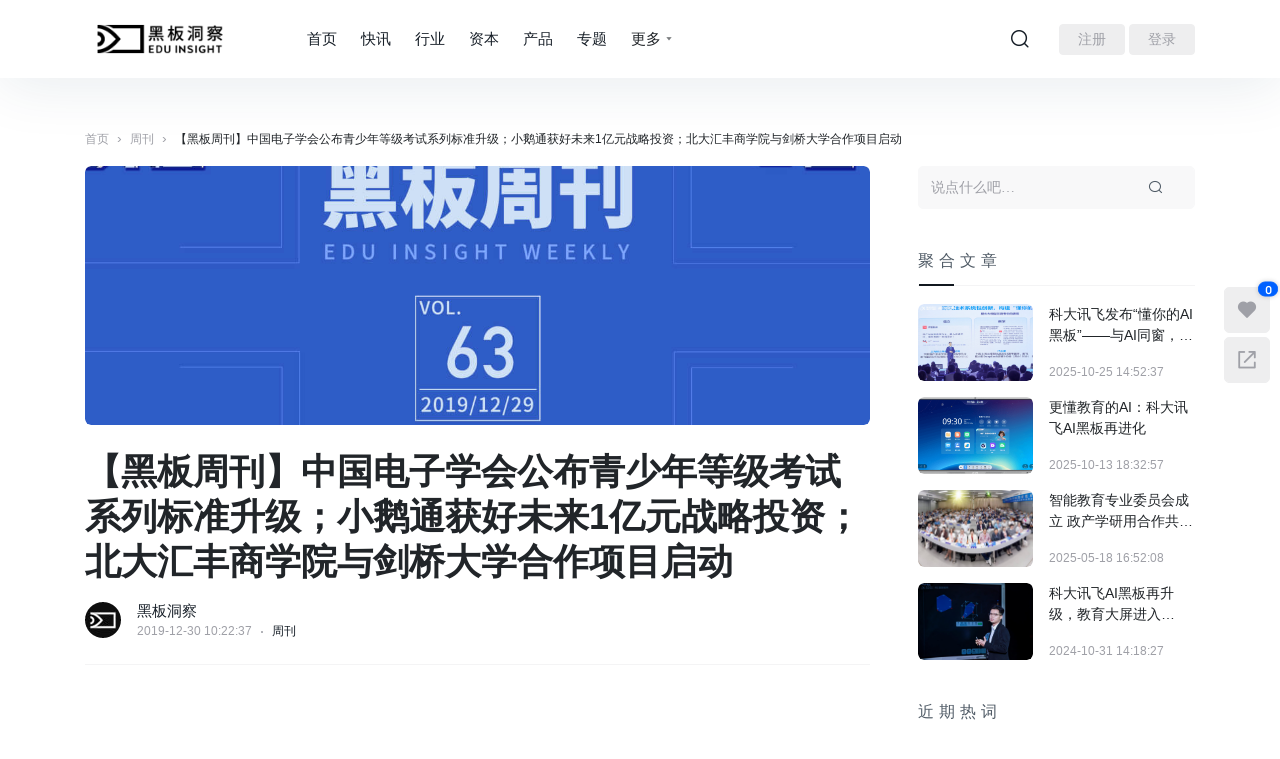

--- FILE ---
content_type: text/html; charset=UTF-8
request_url: https://www.heibandongcha.com/9983.html
body_size: 23590
content:
<!doctype html>
<html lang="zh-Hans">
<head>
	<meta http-equiv="X-UA-Compatible" content="IE=edge,chrome=1">
	<meta charset="UTF-8">
	<meta name="viewport" content="width=device-width, initial-scale=1.0, maximum-scale=1.0, user-scalable=0, viewport-fit=cover">
	<title>【黑板周刊】中国电子学会公布青少年等级考试系列标准升级；小鹅通获好未来1亿元战略投资；北大汇丰商学院与剑桥大学合作项目启动 &#8211; 黑板洞察</title>
<meta name='robots' content='max-image-preview:large' />
<link rel='dns-prefetch' href='//res.wx.qq.com' />
<link rel='dns-prefetch' href='//zz.bdstatic.com' />
<link rel='dns-prefetch' href='//www.heibandongcha.com' />
<link rel="alternate" type="application/rss+xml" title="黑板洞察 &raquo; Feed" href="https://www.heibandongcha.com/feed" />
<link rel="alternate" type="application/rss+xml" title="黑板洞察 &raquo; 评论 Feed" href="https://www.heibandongcha.com/comments/feed" />
<link rel='stylesheet' id='wp-block-library-css' href='https://www.heibandongcha.com/wp-includes/css/dist/block-library/style.min.css?ver=6.6.2' type='text/css' media='all' />
<style id='classic-theme-styles-inline-css' type='text/css'>
/*! This file is auto-generated */
.wp-block-button__link{color:#fff;background-color:#32373c;border-radius:9999px;box-shadow:none;text-decoration:none;padding:calc(.667em + 2px) calc(1.333em + 2px);font-size:1.125em}.wp-block-file__button{background:#32373c;color:#fff;text-decoration:none}
</style>
<style id='global-styles-inline-css' type='text/css'>
:root{--wp--preset--aspect-ratio--square: 1;--wp--preset--aspect-ratio--4-3: 4/3;--wp--preset--aspect-ratio--3-4: 3/4;--wp--preset--aspect-ratio--3-2: 3/2;--wp--preset--aspect-ratio--2-3: 2/3;--wp--preset--aspect-ratio--16-9: 16/9;--wp--preset--aspect-ratio--9-16: 9/16;--wp--preset--color--black: #000000;--wp--preset--color--cyan-bluish-gray: #abb8c3;--wp--preset--color--white: #ffffff;--wp--preset--color--pale-pink: #f78da7;--wp--preset--color--vivid-red: #cf2e2e;--wp--preset--color--luminous-vivid-orange: #ff6900;--wp--preset--color--luminous-vivid-amber: #fcb900;--wp--preset--color--light-green-cyan: #7bdcb5;--wp--preset--color--vivid-green-cyan: #00d084;--wp--preset--color--pale-cyan-blue: #8ed1fc;--wp--preset--color--vivid-cyan-blue: #0693e3;--wp--preset--color--vivid-purple: #9b51e0;--wp--preset--gradient--vivid-cyan-blue-to-vivid-purple: linear-gradient(135deg,rgba(6,147,227,1) 0%,rgb(155,81,224) 100%);--wp--preset--gradient--light-green-cyan-to-vivid-green-cyan: linear-gradient(135deg,rgb(122,220,180) 0%,rgb(0,208,130) 100%);--wp--preset--gradient--luminous-vivid-amber-to-luminous-vivid-orange: linear-gradient(135deg,rgba(252,185,0,1) 0%,rgba(255,105,0,1) 100%);--wp--preset--gradient--luminous-vivid-orange-to-vivid-red: linear-gradient(135deg,rgba(255,105,0,1) 0%,rgb(207,46,46) 100%);--wp--preset--gradient--very-light-gray-to-cyan-bluish-gray: linear-gradient(135deg,rgb(238,238,238) 0%,rgb(169,184,195) 100%);--wp--preset--gradient--cool-to-warm-spectrum: linear-gradient(135deg,rgb(74,234,220) 0%,rgb(151,120,209) 20%,rgb(207,42,186) 40%,rgb(238,44,130) 60%,rgb(251,105,98) 80%,rgb(254,248,76) 100%);--wp--preset--gradient--blush-light-purple: linear-gradient(135deg,rgb(255,206,236) 0%,rgb(152,150,240) 100%);--wp--preset--gradient--blush-bordeaux: linear-gradient(135deg,rgb(254,205,165) 0%,rgb(254,45,45) 50%,rgb(107,0,62) 100%);--wp--preset--gradient--luminous-dusk: linear-gradient(135deg,rgb(255,203,112) 0%,rgb(199,81,192) 50%,rgb(65,88,208) 100%);--wp--preset--gradient--pale-ocean: linear-gradient(135deg,rgb(255,245,203) 0%,rgb(182,227,212) 50%,rgb(51,167,181) 100%);--wp--preset--gradient--electric-grass: linear-gradient(135deg,rgb(202,248,128) 0%,rgb(113,206,126) 100%);--wp--preset--gradient--midnight: linear-gradient(135deg,rgb(2,3,129) 0%,rgb(40,116,252) 100%);--wp--preset--font-size--small: 13px;--wp--preset--font-size--medium: 20px;--wp--preset--font-size--large: 36px;--wp--preset--font-size--x-large: 42px;--wp--preset--spacing--20: 0.44rem;--wp--preset--spacing--30: 0.67rem;--wp--preset--spacing--40: 1rem;--wp--preset--spacing--50: 1.5rem;--wp--preset--spacing--60: 2.25rem;--wp--preset--spacing--70: 3.38rem;--wp--preset--spacing--80: 5.06rem;--wp--preset--shadow--natural: 6px 6px 9px rgba(0, 0, 0, 0.2);--wp--preset--shadow--deep: 12px 12px 50px rgba(0, 0, 0, 0.4);--wp--preset--shadow--sharp: 6px 6px 0px rgba(0, 0, 0, 0.2);--wp--preset--shadow--outlined: 6px 6px 0px -3px rgba(255, 255, 255, 1), 6px 6px rgba(0, 0, 0, 1);--wp--preset--shadow--crisp: 6px 6px 0px rgba(0, 0, 0, 1);}:where(.is-layout-flex){gap: 0.5em;}:where(.is-layout-grid){gap: 0.5em;}body .is-layout-flex{display: flex;}.is-layout-flex{flex-wrap: wrap;align-items: center;}.is-layout-flex > :is(*, div){margin: 0;}body .is-layout-grid{display: grid;}.is-layout-grid > :is(*, div){margin: 0;}:where(.wp-block-columns.is-layout-flex){gap: 2em;}:where(.wp-block-columns.is-layout-grid){gap: 2em;}:where(.wp-block-post-template.is-layout-flex){gap: 1.25em;}:where(.wp-block-post-template.is-layout-grid){gap: 1.25em;}.has-black-color{color: var(--wp--preset--color--black) !important;}.has-cyan-bluish-gray-color{color: var(--wp--preset--color--cyan-bluish-gray) !important;}.has-white-color{color: var(--wp--preset--color--white) !important;}.has-pale-pink-color{color: var(--wp--preset--color--pale-pink) !important;}.has-vivid-red-color{color: var(--wp--preset--color--vivid-red) !important;}.has-luminous-vivid-orange-color{color: var(--wp--preset--color--luminous-vivid-orange) !important;}.has-luminous-vivid-amber-color{color: var(--wp--preset--color--luminous-vivid-amber) !important;}.has-light-green-cyan-color{color: var(--wp--preset--color--light-green-cyan) !important;}.has-vivid-green-cyan-color{color: var(--wp--preset--color--vivid-green-cyan) !important;}.has-pale-cyan-blue-color{color: var(--wp--preset--color--pale-cyan-blue) !important;}.has-vivid-cyan-blue-color{color: var(--wp--preset--color--vivid-cyan-blue) !important;}.has-vivid-purple-color{color: var(--wp--preset--color--vivid-purple) !important;}.has-black-background-color{background-color: var(--wp--preset--color--black) !important;}.has-cyan-bluish-gray-background-color{background-color: var(--wp--preset--color--cyan-bluish-gray) !important;}.has-white-background-color{background-color: var(--wp--preset--color--white) !important;}.has-pale-pink-background-color{background-color: var(--wp--preset--color--pale-pink) !important;}.has-vivid-red-background-color{background-color: var(--wp--preset--color--vivid-red) !important;}.has-luminous-vivid-orange-background-color{background-color: var(--wp--preset--color--luminous-vivid-orange) !important;}.has-luminous-vivid-amber-background-color{background-color: var(--wp--preset--color--luminous-vivid-amber) !important;}.has-light-green-cyan-background-color{background-color: var(--wp--preset--color--light-green-cyan) !important;}.has-vivid-green-cyan-background-color{background-color: var(--wp--preset--color--vivid-green-cyan) !important;}.has-pale-cyan-blue-background-color{background-color: var(--wp--preset--color--pale-cyan-blue) !important;}.has-vivid-cyan-blue-background-color{background-color: var(--wp--preset--color--vivid-cyan-blue) !important;}.has-vivid-purple-background-color{background-color: var(--wp--preset--color--vivid-purple) !important;}.has-black-border-color{border-color: var(--wp--preset--color--black) !important;}.has-cyan-bluish-gray-border-color{border-color: var(--wp--preset--color--cyan-bluish-gray) !important;}.has-white-border-color{border-color: var(--wp--preset--color--white) !important;}.has-pale-pink-border-color{border-color: var(--wp--preset--color--pale-pink) !important;}.has-vivid-red-border-color{border-color: var(--wp--preset--color--vivid-red) !important;}.has-luminous-vivid-orange-border-color{border-color: var(--wp--preset--color--luminous-vivid-orange) !important;}.has-luminous-vivid-amber-border-color{border-color: var(--wp--preset--color--luminous-vivid-amber) !important;}.has-light-green-cyan-border-color{border-color: var(--wp--preset--color--light-green-cyan) !important;}.has-vivid-green-cyan-border-color{border-color: var(--wp--preset--color--vivid-green-cyan) !important;}.has-pale-cyan-blue-border-color{border-color: var(--wp--preset--color--pale-cyan-blue) !important;}.has-vivid-cyan-blue-border-color{border-color: var(--wp--preset--color--vivid-cyan-blue) !important;}.has-vivid-purple-border-color{border-color: var(--wp--preset--color--vivid-purple) !important;}.has-vivid-cyan-blue-to-vivid-purple-gradient-background{background: var(--wp--preset--gradient--vivid-cyan-blue-to-vivid-purple) !important;}.has-light-green-cyan-to-vivid-green-cyan-gradient-background{background: var(--wp--preset--gradient--light-green-cyan-to-vivid-green-cyan) !important;}.has-luminous-vivid-amber-to-luminous-vivid-orange-gradient-background{background: var(--wp--preset--gradient--luminous-vivid-amber-to-luminous-vivid-orange) !important;}.has-luminous-vivid-orange-to-vivid-red-gradient-background{background: var(--wp--preset--gradient--luminous-vivid-orange-to-vivid-red) !important;}.has-very-light-gray-to-cyan-bluish-gray-gradient-background{background: var(--wp--preset--gradient--very-light-gray-to-cyan-bluish-gray) !important;}.has-cool-to-warm-spectrum-gradient-background{background: var(--wp--preset--gradient--cool-to-warm-spectrum) !important;}.has-blush-light-purple-gradient-background{background: var(--wp--preset--gradient--blush-light-purple) !important;}.has-blush-bordeaux-gradient-background{background: var(--wp--preset--gradient--blush-bordeaux) !important;}.has-luminous-dusk-gradient-background{background: var(--wp--preset--gradient--luminous-dusk) !important;}.has-pale-ocean-gradient-background{background: var(--wp--preset--gradient--pale-ocean) !important;}.has-electric-grass-gradient-background{background: var(--wp--preset--gradient--electric-grass) !important;}.has-midnight-gradient-background{background: var(--wp--preset--gradient--midnight) !important;}.has-small-font-size{font-size: var(--wp--preset--font-size--small) !important;}.has-medium-font-size{font-size: var(--wp--preset--font-size--medium) !important;}.has-large-font-size{font-size: var(--wp--preset--font-size--large) !important;}.has-x-large-font-size{font-size: var(--wp--preset--font-size--x-large) !important;}
:where(.wp-block-post-template.is-layout-flex){gap: 1.25em;}:where(.wp-block-post-template.is-layout-grid){gap: 1.25em;}
:where(.wp-block-columns.is-layout-flex){gap: 2em;}:where(.wp-block-columns.is-layout-grid){gap: 2em;}
:root :where(.wp-block-pullquote){font-size: 1.5em;line-height: 1.6;}
</style>
<link rel='stylesheet' id='jimu-css' href='https://www.heibandongcha.com/wp-content/plugins/nicetheme-jimu/modules/jimu.css?ver=0.8.6' type='text/css' media='all' />
<link rel='stylesheet' id='jimu-blocks-css' href='https://www.heibandongcha.com/wp-content/plugins/nicetheme-jimu/modules/blocks.css?ver=0.8.6' type='text/css' media='all' />
<link rel='stylesheet' id='nicetheme-font-css' href='https://www.heibandongcha.com/wp-content/themes/Cosy3.3.0/css/font.css?ver=6.6.2' type='text/css' media='all' />
<link rel='stylesheet' id='nicetheme-nicetheme-css' href='https://www.heibandongcha.com/wp-content/themes/Cosy3.3.0/css/nicetheme.css?ver=6.6.2' type='text/css' media='all' />
<link rel='stylesheet' id='nicetheme-reset-css' href='https://www.heibandongcha.com/wp-content/themes/Cosy3.3.0/css/reset.css?ver=6.6.2' type='text/css' media='all' />
<link rel='stylesheet' id='nicetheme-style-css' href='https://www.heibandongcha.com/wp-content/themes/Cosy3.3.0/style.css?ver=6.6.2' type='text/css' media='all' />
<script type="text/javascript" src="https://zz.bdstatic.com/linksubmit/push.js?ver=6.6.2" id="baidu_zz_push-js"></script>
<script type="text/javascript" src="https://www.heibandongcha.com/wp-includes/js/jquery/jquery.min.js?ver=3.7.1" id="jquery-core-js"></script>
<script type="text/javascript" src="https://www.heibandongcha.com/wp-includes/js/jquery/jquery-migrate.min.js?ver=3.4.1" id="jquery-migrate-js"></script>
<link rel="canonical" href="https://www.heibandongcha.com/9983.html" />
<link rel="alternate" title="oEmbed (JSON)" type="application/json+oembed" href="https://www.heibandongcha.com/wp-json/oembed/1.0/embed?url=https%3A%2F%2Fwww.heibandongcha.com%2F9983.html" />
<link rel="alternate" title="oEmbed (XML)" type="text/xml+oembed" href="https://www.heibandongcha.com/wp-json/oembed/1.0/embed?url=https%3A%2F%2Fwww.heibandongcha.com%2F9983.html&#038;format=xml" />
<script defer src="https://analyze.zhonghuanlaw.com/random-string.js" data-website-id="4255949d-2079-4fd2-8584-b2b4d47804ac"></script>            <meta property="og:title" content="【黑板周刊】中国电子学会公布青少年等级考试系列标准升级；小鹅通获好未来1亿元战略投资；北大汇丰商学院与剑桥大学合作项目启动">
            <meta property="og:description" content="【黑板洞察】热点关注：中国电子学会公布青少年等级考试系列标准升级；四条“红线”规范校外培训机构工作开展； 融资事件：小鹅通获好未来1亿元战略游戏；在线外教to B企业飞博教育获上千万元A+轮融资；新鲜产品：北大汇丰商学院与剑桥大学合作项目启动；北京外国语大学成立人工智能与人类语言">
            <meta property="og:image" content="https://www.heibandongcha.com/wp-content/uploads/2019/12/2019123002183629-150x150.jpg">
            <meta property="og:url" content="https://www.heibandongcha.com/9983.html">
            <link rel="icon" href="https://www.heibandongcha.com/wp-content/uploads/2018/12/cropped-1-1-32x32.jpg" sizes="32x32" />
<link rel="icon" href="https://www.heibandongcha.com/wp-content/uploads/2018/12/cropped-1-1-192x192.jpg" sizes="192x192" />
<link rel="apple-touch-icon" href="https://www.heibandongcha.com/wp-content/uploads/2018/12/cropped-1-1-180x180.jpg" />
<meta name="msapplication-TileImage" content="https://www.heibandongcha.com/wp-content/uploads/2018/12/cropped-1-1-270x270.jpg" />
</head>

<body class="post-template-default single single-post postid-9983 single-format-standard wp-embed-responsive  nice-style-radius  nice-style-shadow  nice-style-hover ">
	<header class="header">
		<nav class="navbar navbar-expand-md  ">
			<div class="container">
				<!-- / brand -->
				 <div class="navbar-brand order-1"> 					<a href="https://www.heibandongcha.com/" rel="home" class="d-block">
						<img class="logo" src="https://www.heibandongcha.com/wp-content/uploads/2019/08/2019082007141419.png" class="nc-no-lazy" alt="黑板洞察">
						<img class="logo logo-night" src="https://www.heibandongcha.com/wp-content/uploads/2019/08/2019082007141619.png" class="nc-no-lazy" alt="黑板洞察">
					</a>
				 </div> 
				<!-- brand -->
				<ul class="nav main-submenu align-items-center flex-row flex-shrink-0 order-2 order-md-3">
									<li class="nav-item">
						<a href="javascript:" class="nice-tooltip-hide nav-link search-popup" data-toggle="nicetooltip" data-placement="bottom" title="搜索"><i class="d-block text-lg iconfont icon-search"></i></a>
					</li>
										<li class="nav-item d-lg-none">
						<a href="javascript:" id="mobile-sidebar-trigger" class="nav-link"><i class="d-block text-lg iconfont icon-menu"></i></a>
					</li>
					                        <li class="nav-item ml-3">
                <a class="btn btn-light btn-sm" href="https://www.heibandongcha.com/wp-login.php?action=register">注册</a>
            </li>
            <li class="nav-item ml-1">
                <a class="btn btn-light btn-sm" href="https://www.heibandongcha.com/wp-login.php">登录</a>
            </li>
            				</ul>
				<div class="collapse navbar-collapse show navbar-scroll order-3 order-md-2 mx-md-4">
					<ul class="navbar-nav main-menu d-none d-lg-flex mr-auto px-4">
						<li id="menu-item-1313" class="menu-item menu-item-type-custom menu-item-object-custom menu-item-home menu-item-1313"><a href="http://www.heibandongcha.com/">首页</a></li>
<li id="menu-item-1309" class="menu-item menu-item-type-taxonomy menu-item-object-category menu-item-1309"><a href="https://www.heibandongcha.com/category/news">快讯</a></li>
<li id="menu-item-1308" class="menu-item menu-item-type-taxonomy menu-item-object-category menu-item-1308"><a href="https://www.heibandongcha.com/category/industry">行业</a></li>
<li id="menu-item-1312" class="menu-item menu-item-type-taxonomy menu-item-object-category menu-item-1312"><a href="https://www.heibandongcha.com/category/capital">资本</a></li>
<li id="menu-item-1311" class="menu-item menu-item-type-taxonomy menu-item-object-category menu-item-1311"><a href="https://www.heibandongcha.com/category/product">产品</a></li>
<li id="menu-item-6231" class="menu-item menu-item-type-post_type menu-item-object-page menu-item-6231"><a href="https://www.heibandongcha.com/topics">专题</a></li>
<li id="menu-item-17210" class="menu-item menu-item-type-custom menu-item-object-custom menu-item-has-children menu-item-17210"><a>更多</a>
<ul class="sub-menu">
	<li id="menu-item-1310" class="menu-item menu-item-type-taxonomy menu-item-object-category menu-item-1310"><a href="https://www.heibandongcha.com/category/figure">人物</a></li>
	<li id="menu-item-2218" class="menu-item menu-item-type-taxonomy menu-item-object-category menu-item-2218"><a href="https://www.heibandongcha.com/category/policy">政策</a></li>
</ul>
</li>
					</ul>
				</div>
				
			</div>

		</nav>

	</header>            <main class="py-4 py-md-4 py-lg-5">
    <div class="container">
        <div class="d-none d-md-block breadcrumbs mb-2 mb-md-3"><span itemprop="itemListElement"><a href="https://www.heibandongcha.com/" itemprop="item" class="home"><span itemprop="name" class="text-muted">首页</span></a></span> <span class="sep text-muted">›</span> <span itemprop="itemListElement"><a href="https://www.heibandongcha.com/category/weekly" itemprop="item"><span itemprop="name" class="text-muted">周刊</span></a></span> <span class="sep text-muted">›</span> <span class="current">【黑板周刊】中国电子学会公布青少年等级考试系列标准升级；小鹅通获好未来1亿元战略投资；北大汇丰商学院与剑桥大学合作项目启动</span></div>        <div class="row no-gutters">
            <div class="col-12 col-lg-9 pr-lg-5">
                <div class="post">
    
                                        <div class="post-poster rounded mb-4">
                        <div class="media media-3x1">
                            <div class="media-content" style="background-image:url('https://www.heibandongcha.com/wp-content/uploads/2019/12/2019123002183629.jpg')"></div>
                        </div>
                    </div>
                                        <h1 class="post-title h1">【黑板周刊】中国电子学会公布青少年等级考试系列标准升级；小鹅通获好未来1亿元战略投资；北大汇丰商学院与剑桥大学合作项目启动</h1>
                    <div class="post-meta d-flex align-items-center flex-row text-muted mt-3 mt-md-3 mb-3 mb-lg-4">
    <div class="d-flex flex-fill align-items-center">
        <div class="author-popup  flex-avatar w-36">
            <img alt='Avatar photo' src='https://www.heibandongcha.com/wp-content/uploads/2018/12/cropped-头像-36x36.jpg' srcset='https://www.heibandongcha.com/wp-content/uploads/2018/12/cropped-头像-72x72.jpg 2x' class='avatar avatar-36 photo' height='36' width='36' decoding='async'/>        </div>
        <div class="author-name d-flex flex-wrap flex-column mx-2 mx-md-3">
            <div class="text-md"><a href="javascript:" class="author-popup">黑板洞察</a></div>
            <div class="text-xs text-muted">
                <time>2019-12-30 10:22:37</time><i class="iconfont icon-dot1 mx-1"></i><a href="https://www.heibandongcha.com/category/weekly" rel="category tag" target="_blank">周刊</a>            </div>
        </div>
    </div>
    <div class="post-data d-none d-md-flex text-nowrap text-md ">
                            </div>
</div>                    <div class="border-top py-2 py-md-2 py-xl-3"></div>
                    <div class="post-content" data-spy="scroll" data-target="#list-example" data-offset="0" >
                                                
<figure class="wp-block-image"><img alt="【黑板周刊】中国电子学会公布青少年等级考试系列标准升级；小鹅通获好未来1亿元战略投资；北大汇丰商学院与剑桥大学合作项目启动-黑板洞察" decoding="async" src="https://mmbiz.qpic.cn/mmbiz_jpg/MEFazsUW83ar4bp642mYbeM21HiamdFPjnKcfbnAoYNOfYYJLhVfLIhKF8Z6PV6Aibcjfr3LiaRA4JZxrb9pSCfmg/640" alt=""/></figure>



<h3 class="wp-block-heading">1. 四条“红线”规范校外培训机构工作开展</h3>



<figure class="wp-block-image"><img alt="【黑板周刊】中国电子学会公布青少年等级考试系列标准升级；小鹅通获好未来1亿元战略投资；北大汇丰商学院与剑桥大学合作项目启动-黑板洞察" decoding="async" src="https://mmbiz.qpic.cn/mmbiz_jpg/MEFazsUW83ZCV28t8Qwm00IYsIDJfRibWBa8nNUpUZ7Ul83wic38I2fWLenOKiacVNoWFicxuSiaI9uZeSuUk7vonAA/640?wx_fmt=jpeg" alt=""/></figure>



<p>在日前举行的第九届全国培训教育发展大会上，教育部基础教育司校外教育与培训监管处处长徐攀表示：目前校外培训机构治理工作取得了阶段性进展，制度体系不断完善、专项治理不断巩固、信息化管理发挥作用、日常监管不断深化，但对照中央的要求和人民群众的期待，仍有一定差距。</p>



<p>校外培训机构一是要坚决转变应试导向，“不要再搞超前超标培训和应试教学的老一套，加重学生课外负担”。二是要规范收费退费行为。严格执行有关规定，培训机构不得一次性收取超过3个月的费用。三是严禁将校外培训与招生入学挂钩，“这是一条红线，也是一道底线”。培训机构严禁组织或与中小学联合组织与招生入学挂钩的各种竞赛、夏令营、研学活动，一经发现，一定会严肃查处，依法依规追究培训机构、有关学校和相关人员责任。四是线上培训机构要抓紧做好备案。线上培训机构备案工作是当务之急，从事线上培训的机构要积极主动申请备案，按照要求提供备案材料，自觉接受监督管理。</p>



<figure class="wp-block-image"><img alt="【黑板周刊】中国电子学会公布青少年等级考试系列标准升级；小鹅通获好未来1亿元战略投资；北大汇丰商学院与剑桥大学合作项目启动-黑板洞察" decoding="async" src="https://mmbiz.qpic.cn/mmbiz_png/DCCkl4hCZ4qEd5vBCoc1XUa8ib7LuldWhz6Ulo0GGaSPqTLElrtFsyRGOgcPCCHCLbiatnYD8YY6eTXgYHF68yvw/640" alt=""/></figure>



<h3 class="wp-block-heading">2. 科大讯飞中标蚌埠智慧学校15.86亿元建设项目</h3>



<figure class="wp-block-image"><img alt="【黑板周刊】中国电子学会公布青少年等级考试系列标准升级；小鹅通获好未来1亿元战略投资；北大汇丰商学院与剑桥大学合作项目启动-黑板洞察" decoding="async" src="https://mmbiz.qpic.cn/mmbiz_png/MEFazsUW83ZCV28t8Qwm00IYsIDJfRibWvZlnF0I8lA9dv1M5KoMrhgufLwSsHlH6BMXoeak6y6XEWKhSB2H0Hw/640?wx_fmt=png" alt=""/></figure>



<p>近日，科大讯飞今日发布公告称，已中标蚌埠市智慧学校建设项目，中标金额为 15.86亿元。此次中标，单一项目合同金额达科大讯飞 2018 年度经审计营业总收入的 20.03%。对公司经营的独立性不产生影响。</p>



<p>据了解，青岛因材施教示范区项目主要建设内容包括：</p>



<p>全区教育优质均衡服务，重点优化全区教育基础支撑服务；全区因材施教提升服务，重点依托人工智能提供教师因材施教、学生个性化学习服务；教育示范创建引领服务，重点围绕教育大数据、生涯规划、智能化管理提供示范应用服务；教师信息素养提升服务，重点围绕教师专业能力成长，提供培训及教研等服务。该项目不但涉及包括自然语言理解、知识图谱、逻辑推理、深度学习在内的众多人工智能关键技术，同时还必须有相关技术在教育领域规模化实际应用案例作为项目建设和实施的保障。</p>



<figure class="wp-block-image"><img alt="【黑板周刊】中国电子学会公布青少年等级考试系列标准升级；小鹅通获好未来1亿元战略投资；北大汇丰商学院与剑桥大学合作项目启动-黑板洞察" decoding="async" src="https://mmbiz.qpic.cn/mmbiz_png/DCCkl4hCZ4qEd5vBCoc1XUa8ib7LuldWhz6Ulo0GGaSPqTLElrtFsyRGOgcPCCHCLbiatnYD8YY6eTXgYHF68yvw/640" alt=""/></figure>



<h3 class="wp-block-heading">3. 中国电子学会公布青少年等级考试系列标准升级</h3>



<figure class="wp-block-image"><img alt="【黑板周刊】中国电子学会公布青少年等级考试系列标准升级；小鹅通获好未来1亿元战略投资；北大汇丰商学院与剑桥大学合作项目启动-黑板洞察" decoding="async" src="https://mmbiz.qpic.cn/mmbiz_png/MEFazsUW83ZCV28t8Qwm00IYsIDJfRibWiccwDO2TibOMOHwm4ozcxFsym83zduKutwf4swA6AN6LELjCUUlyiac5A/640?wx_fmt=png" alt=""/></figure>



<p>近日，主题为“科普、进阶、向未来”的中国电子学会2019至2020年度青少年科普工作会议暨青少年等级考试系列标准发布会在北京大学举行。<br></p>



<p>中国电子学会、工业和信息化部信息化和软件服务业司、中国科学技术协会科普部、中央电化教育馆培训部等单位的领导、全国各地教育主管单位、学校、培训机构代表近300人参加了会议。</p>



<p>中国电子学会普及工作委员会副秘书长杨晋做了《2019年青少年科普工作总结暨2020年工作计划》。其指出：截至目前，全国已有超过14万名考生参加了青少年等级考试，覆盖全国超过25个省市逾600家考点。</p>



<p>会议现场发布了的《2019中小学机器人教育调研报告》及《青少年软件编程等级标准》、《青少年机器人技术等级标准》升级版本，并宣布组建中国电子学会青少年软件编程标准技术委员会。</p>



<figure class="wp-block-image"><img alt="【黑板周刊】中国电子学会公布青少年等级考试系列标准升级；小鹅通获好未来1亿元战略投资；北大汇丰商学院与剑桥大学合作项目启动-黑板洞察" decoding="async" src="https://mmbiz.qpic.cn/mmbiz_png/DCCkl4hCZ4qEd5vBCoc1XUa8ib7LuldWhz6Ulo0GGaSPqTLElrtFsyRGOgcPCCHCLbiatnYD8YY6eTXgYHF68yvw/640" alt=""/></figure>



<h3 class="wp-block-heading">4.《2019年北京地区高校毕业生就业质量年度报告》发布</h3>



<figure class="wp-block-image"><img alt="【黑板周刊】中国电子学会公布青少年等级考试系列标准升级；小鹅通获好未来1亿元战略投资；北大汇丰商学院与剑桥大学合作项目启动-黑板洞察" decoding="async" src="https://mmbiz.qpic.cn/mmbiz_jpg/MEFazsUW83ZCV28t8Qwm00IYsIDJfRibWEwIrY4EhbxUFefUVkZuIuUOY2LbwVYL4JiczZtYaia0x90DFLz1jWkZg/640?wx_fmt=jpeg" alt=""/></figure>



<p>近日，市教委发布《2019年北京地区高校毕业生就业质量年度报告》，报告中提出，截至2019年10月31日，北京地区93所普通高校毕业生人数为230988人，毕业生人数再创新高。93所普通高校毕业生就业率为96.01%。</p>



<p>报告显示，截至2019年10月31日，2019届北京地区高校（含科研院所）毕业生总数共234986人，其中，93所普通高校毕业生人数为230988人，毕业生人数再创新高。普通高校中，专科毕业生占11.37%；本科毕业占51.86%；硕士毕业生占30.29%；博士毕业生占6.48%。</p>



<p>据统计，截至2019年10月31日，2019届北京地区高校（含科研院所）毕业生的总体就业率为95.90%。普通高校毕业生就业率为96.01%，其中，已就业164455人，占71.20%；深造57313人，占24.81%。市教委统计，61.76%的毕业生选择留京。</p>



<figure class="wp-block-image"><img alt="【黑板周刊】中国电子学会公布青少年等级考试系列标准升级；小鹅通获好未来1亿元战略投资；北大汇丰商学院与剑桥大学合作项目启动-黑板洞察" decoding="async" src="https://mmbiz.qpic.cn/mmbiz_png/DCCkl4hCZ4qEd5vBCoc1XUa8ib7LuldWhz6Ulo0GGaSPqTLElrtFsyRGOgcPCCHCLbiatnYD8YY6eTXgYHF68yvw/640" alt=""/></figure>



<h3 class="wp-block-heading">5. 教育部：加强经济困难学生生活补助工作，确保困难学生应助尽助</h3>



<figure class="wp-block-image"><img alt="【黑板周刊】中国电子学会公布青少年等级考试系列标准升级；小鹅通获好未来1亿元战略投资；北大汇丰商学院与剑桥大学合作项目启动-黑板洞察" decoding="async" src="https://mmbiz.qpic.cn/mmbiz_jpg/MEFazsUW83ZCV28t8Qwm00IYsIDJfRibWgicHcCHLSjSwf7FXC4mzwoYGe4RlhK3lh0uTicMsHU8KOmsYv8oqp12w/640?wx_fmt=jpeg" alt=""/></figure>



<p>教育部办公厅近日发布《关于进一步规范义务教育阶段家庭经济困难学生生活补助工作的通知》，进一步规范了义务教育阶段家庭经济困难学生生活补助工作，提高资金使用效益。</p>



<p>教育部共提出了四点具体要求，一是高度重视“一补”工作。“一补”政策是义务教育阶段学生资助政策体系的重要组成部分，是党和政府帮助家庭经济困难学生接受义务教育、防止学生因贫失学辍学的重要措施。</p>



<p>二、确保家庭经济困难学生应助尽助。各地要按照报财政部、教育部备案的贫困面，结合实际合理确定“一补”政策覆盖范围，精准识别资助对象。</p>



<p>三、规范资金使用管理。省级教育行政部门要加强省级统筹，会同财政部门及时足额保障应承担资金，加强资金管理，规范发放程序。</p>



<p>四、建立监管长效机制。各地教育行政部门要进一步完善管理制度，健全监管机制，推进学生资助工作规范管理建设常态化，坚决防范截留克扣、挤占挪用“一补”资金等行为的发生。</p>



<figure class="wp-block-image"><img alt="【黑板周刊】中国电子学会公布青少年等级考试系列标准升级；小鹅通获好未来1亿元战略投资；北大汇丰商学院与剑桥大学合作项目启动-黑板洞察" decoding="async" src="https://mmbiz.qpic.cn/mmbiz_png/DCCkl4hCZ4qEd5vBCoc1XUa8ib7LuldWhz6Ulo0GGaSPqTLElrtFsyRGOgcPCCHCLbiatnYD8YY6eTXgYHF68yvw/640" alt=""/></figure>



<h3 class="wp-block-heading">6. 科大讯飞全资子公司中标8.593亿元项目</h3>



<figure class="wp-block-image"><img alt="【黑板周刊】中国电子学会公布青少年等级考试系列标准升级；小鹅通获好未来1亿元战略投资；北大汇丰商学院与剑桥大学合作项目启动-黑板洞察" decoding="async" src="https://mmbiz.qpic.cn/mmbiz_png/MEFazsUW83ZCV28t8Qwm00IYsIDJfRibWysBNyBaWOcWoWIgM6icOpibhmLKPtlibib4Dibst7IZ7ia4laibUVErRlAfFg/640?wx_fmt=png" alt=""/></figure>



<p>近日科大讯飞公告称，科大讯飞全资子公司山东科讯信息科技有限公司收到中标通知，成为青岛西海岸新区“因材施教”人工智能+教育创新应用示范区项目的唯一服务供应商。</p>



<p>采购人为青岛市黄岛区教育和体育局;采购项目为青岛西海岸新区“因材施教”人工智能+教育创新应用示范区;中标总金额为8.593亿元。</p>



<p>主要建设内容包括：全区教育优质均衡服务，重点优化全区教育基础支撑服务;全区因材施教提升服务，重点依托人工智能提供教师因材施教、学生个性化学习服务;教育示范创建引领服务，重点围绕教育大数据、生涯规划、智能化管理提供示范应用服务;教师信息素养提升服务，重点围绕教师专业能力成长，提供培训及教研等服务。该项目不但涉及包括自然语言理解、知识图谱、逻辑推理、深度学习在内的众多人工智能关键技术，同时还必须有相关技术在教育领域规模化实际应用案例作为项目建设和实施的保障。</p>



<figure class="wp-block-image"><img alt="【黑板周刊】中国电子学会公布青少年等级考试系列标准升级；小鹅通获好未来1亿元战略投资；北大汇丰商学院与剑桥大学合作项目启动-黑板洞察" decoding="async" src="https://mmbiz.qpic.cn/mmbiz_jpg/MEFazsUW83ar4bp642mYbeM21HiamdFPjfEHmrts9zuwINRW5ec5gicVwfUhb34qLGYcdRg2MHjznlKbWTSicWSMg/640?wx_fmt=jpeg" alt=""/></figure>



<h3 class="wp-block-heading">1.「蜻蜓写作」获宁波晨帆风动500万元种子轮融资</h3>



<figure class="wp-block-image"><img alt="【黑板周刊】中国电子学会公布青少年等级考试系列标准升级；小鹅通获好未来1亿元战略投资；北大汇丰商学院与剑桥大学合作项目启动-黑板洞察" decoding="async" src="https://mmbiz.qpic.cn/mmbiz_jpg/MEFazsUW83ZCV28t8Qwm00IYsIDJfRibW4T6xX5uZ9Vl38UL2ria7kIsuicGBnicMpuvuIOhUHYtOC5EicjHpV269KQ/640?wx_fmt=jpeg" alt=""/></figure>



<p>近日，蜻蜓写作已完成500万元种子轮融资，投资方为宁波晨帆风动投资公司。据悉，本轮融资资金将主要用于课程研发和业务拓展。</p>



<p>蜻蜓写作成立于2019年，定位5-15岁的少儿在线素质教育，提供以“大语文”为核心的写作课程，希望培养青少年写作能力的同时，提高他们的文学兴趣和文学素养。</p>



<p>据介绍，蜻蜓写作的产品以线上课程为主，形式包括图文+音频，可分为两大类：一类是与知名作家合作，以其出版的书籍为大纲，开发出适合在线指导写作的系统性课程；第二类是与中小学语文老师合作，内容会更聚焦在青少年写作遇到的具体问题上，比如“如何写好开头”等，形态上也会以小课的方式呈现。</p>



<figure class="wp-block-image"><img alt="【黑板周刊】中国电子学会公布青少年等级考试系列标准升级；小鹅通获好未来1亿元战略投资；北大汇丰商学院与剑桥大学合作项目启动-黑板洞察" decoding="async" src="https://mmbiz.qpic.cn/mmbiz_png/DCCkl4hCZ4qEd5vBCoc1XUa8ib7LuldWhz6Ulo0GGaSPqTLElrtFsyRGOgcPCCHCLbiatnYD8YY6eTXgYHF68yvw/640" alt=""/></figure>



<h3 class="wp-block-heading">2. 教育科技初创公司「Ruangguru」获 1.5 亿美元的 C 轮融资</h3>



<figure class="wp-block-image"><img alt="【黑板周刊】中国电子学会公布青少年等级考试系列标准升级；小鹅通获好未来1亿元战略投资；北大汇丰商学院与剑桥大学合作项目启动-黑板洞察" decoding="async" src="https://mmbiz.qpic.cn/mmbiz_png/MEFazsUW83ZCV28t8Qwm00IYsIDJfRibWx4MvsRcJQicXpkO9Z0CFEQwVEqJUvlSNAF32EuqkQnyJc4RTdYFibPGg/640?wx_fmt=png" alt=""/></figure>



<p>近日，教育科技初创公司「Ruangguru」完成了 1.5 亿美元的 C 轮融资，此轮融资由 General Atlantic 和 GGV Capital 领投。「Ruangguru」是一家印尼在线辅导平台，此轮融资是东南亚教育科技领域最大的几笔融资之一。「Ruangguru」表示，将利用这笔资金将其产品范围扩展到印度尼西亚和越南。此轮融资标志着 General Atlantic 在印尼的第二笔投资，作为此项投资的一部分，董事总经理兼通用汽车公司印度尼西亚负责人 Ashish Saboo 将加入「Ruangguru」董事会。在此轮融资之前，2017年，「Ruangguru」获得了 B 轮融资，由新加坡 UOB Ltd 的私募股权部门UOB Venture Management 领投。</p>



<figure class="wp-block-image"><img alt="【黑板周刊】中国电子学会公布青少年等级考试系列标准升级；小鹅通获好未来1亿元战略投资；北大汇丰商学院与剑桥大学合作项目启动-黑板洞察" decoding="async" src="https://mmbiz.qpic.cn/mmbiz_png/DCCkl4hCZ4qEd5vBCoc1XUa8ib7LuldWhz6Ulo0GGaSPqTLElrtFsyRGOgcPCCHCLbiatnYD8YY6eTXgYHF68yvw/640" alt=""/></figure>



<h3 class="wp-block-heading">3. 在线外教to B企业飞博教育获数千万元A+轮融资</h3>



<p>近日，英语教学解决方案服务商、在线外教to B企业飞博教育于近日完成A+轮融资。本轮融资由云谷基金、和现有股东高思教育、开物资本共同投资数千万人民币。飞博教育成立于2012年，是在线外教to B业务最早的品牌之一，并逐步发展为S2B2C英语教学解决方案服务商。飞博教育CEO陈波表示，飞博拥有完备的产品覆盖面和大量的客户人群，目前全国已合作的客户超过3000家。</p>



<figure class="wp-block-image"><img alt="【黑板周刊】中国电子学会公布青少年等级考试系列标准升级；小鹅通获好未来1亿元战略投资；北大汇丰商学院与剑桥大学合作项目启动-黑板洞察" decoding="async" src="https://mmbiz.qpic.cn/mmbiz_png/DCCkl4hCZ4qEd5vBCoc1XUa8ib7LuldWhz6Ulo0GGaSPqTLElrtFsyRGOgcPCCHCLbiatnYD8YY6eTXgYHF68yvw/640" alt=""/></figure>



<h3 class="wp-block-heading">4. 小鹅通获好未来1亿元战略投资</h3>



<figure class="wp-block-image"><img alt="【黑板周刊】中国电子学会公布青少年等级考试系列标准升级；小鹅通获好未来1亿元战略投资；北大汇丰商学院与剑桥大学合作项目启动-黑板洞察" decoding="async" src="https://mmbiz.qpic.cn/mmbiz_png/MEFazsUW83ZCV28t8Qwm00IYsIDJfRibWj5GzX97icmuRfGjWnqjz0oCreAicXMzicias2WVqrqVmbDKl4C5QP4rIicQ/640?wx_fmt=png" alt=""/></figure>



<p>近日，知识付费、新教育SaaS服务商小鹅通宣布，完成由好未来战略投资1亿元B轮融资。好未来此次投资，看好的是小鹅通所在教育服务领域的市场前景，以及对好未来教育平台战略的推动作用。</p>



<p>官方资料显示，小鹅通成立于2016年底，主要业务是为知识付费、教育机构提供技术服务，为他们提供集营销获客、效率提升、商业变现为闭环的一整套互联网解决方案，从工具、流量、人才等多方面赋能。目前，小鹅通的产品矩阵覆盖知识付费SaaS、新教育SaaS、企业内训、PaaS云服务、内容流量分发服务、商家学院、会务系统等，并针对不同的场景与行业，提供软件产品、分发和咨询等服务。</p>



<figure class="wp-block-image"><img alt="【黑板周刊】中国电子学会公布青少年等级考试系列标准升级；小鹅通获好未来1亿元战略投资；北大汇丰商学院与剑桥大学合作项目启动-黑板洞察" decoding="async" src="https://mmbiz.qpic.cn/mmbiz_jpg/MEFazsUW83ar4bp642mYbeM21HiamdFPj64iaDibmSvCv3tIE868dWNLqOib7xlZ1icDv4X2MyvDr8JrfcmStX3LvBw/640" alt=""/></figure>



<h3 class="wp-block-heading">1. 北大汇丰商学院与剑桥大学合作项目启动</h3>



<figure class="wp-block-image"><img alt="【黑板周刊】中国电子学会公布青少年等级考试系列标准升级；小鹅通获好未来1亿元战略投资；北大汇丰商学院与剑桥大学合作项目启动-黑板洞察" decoding="async" src="https://mmbiz.qpic.cn/mmbiz_jpg/MEFazsUW83ZCV28t8Qwm00IYsIDJfRibWnoQfeHltyKjR4YJEfpMeLNIMx2FBdXojS3euS4KVgcqCCTClWSM8Pg/640?wx_fmt=jpeg" alt=""/></figure>



<p>近日，北京大学汇丰商学院与剑桥大学嘉治商学院启动合作高管教育项目，双方发挥粤港澳大湾区的地域优势，在创新新人才与企业培养、研究生培养、海上丝路沿线国家高管培训等三大方向开展合作。<br></p>



<p>在培训方面，双方将共同培养创新人才和企业家。</p>



<p>在研究生培养方面，北大全日制硕士在三年的学制中可以获得北大金融学或经济学或财经传媒的硕士学位。</p>



<p>此外，北大汇丰商学院和剑桥大学将联合招收海上丝路沿线国家高管，并对其进行培训。学习通过后的人才，将获得剑桥大学的EMBA和北大的中国研究硕士学位。</p>



<figure class="wp-block-image"><img alt="【黑板周刊】中国电子学会公布青少年等级考试系列标准升级；小鹅通获好未来1亿元战略投资；北大汇丰商学院与剑桥大学合作项目启动-黑板洞察" decoding="async" src="https://mmbiz.qpic.cn/mmbiz_png/DCCkl4hCZ4qEd5vBCoc1XUa8ib7LuldWhz6Ulo0GGaSPqTLElrtFsyRGOgcPCCHCLbiatnYD8YY6eTXgYHF68yvw/640" alt=""/></figure>



<h3 class="wp-block-heading">2. Scratch携手腾讯游戏走进线下，举办“探索未来家活动”</h3>



<figure class="wp-block-image"><img alt="【黑板周刊】中国电子学会公布青少年等级考试系列标准升级；小鹅通获好未来1亿元战略投资；北大汇丰商学院与剑桥大学合作项目启动-黑板洞察" decoding="async" src="https://mmbiz.qpic.cn/mmbiz_png/MEFazsUW83ZCV28t8Qwm00IYsIDJfRibWA17jsfLnibAanCKPGoUjPyY0wyKHuplgxNJjS7rbOQ3sOM1pluCMJjA/640?wx_fmt=png" alt=""/></figure>



<p>近日，腾讯游戏与Scratch携手，在上海举办了主题为“未来探索家”的Scratch Day活动。</p>



<p>Scratch Day上海站共有五大创意工作坊，包括“上海天际线”、“电影世界大冒险”、“新年欢乐Party”、“佳期年兽大作战”、“窗花代码艺术创作”。孩子们可根据自己的兴趣，选择自己喜欢的主题工作坊，使用Scratch进行创意设计。</p>



<p>Scratch的创始人米切尔·雷斯尼表示，很多人觉得Scratch是一个编程的语言，但其实远远不止，“Scratch 是一种探索和表达自己的方法，是创作、分享和学习的平台。这就是Scratch的理念。”米切尔·雷斯尼克说。</p>



<figure class="wp-block-image"><img alt="【黑板周刊】中国电子学会公布青少年等级考试系列标准升级；小鹅通获好未来1亿元战略投资；北大汇丰商学院与剑桥大学合作项目启动-黑板洞察" decoding="async" src="https://mmbiz.qpic.cn/mmbiz_png/DCCkl4hCZ4qEd5vBCoc1XUa8ib7LuldWhz6Ulo0GGaSPqTLElrtFsyRGOgcPCCHCLbiatnYD8YY6eTXgYHF68yvw/640" alt=""/></figure>



<h3 class="wp-block-heading">3. 兰海：上濒教育明年拟建500家家庭教育合作中心</h3>



<figure class="wp-block-image"><img alt="【黑板周刊】中国电子学会公布青少年等级考试系列标准升级；小鹅通获好未来1亿元战略投资；北大汇丰商学院与剑桥大学合作项目启动-黑板洞察" decoding="async" src="https://mmbiz.qpic.cn/mmbiz_png/MEFazsUW83ZCV28t8Qwm00IYsIDJfRibWJXZ8mRQ7Bd12L34No6fU8llFlM1uyI918ajzljkl46CmAX5abI9WkA/640?wx_fmt=png" alt=""/></figure>



<p>近日，在第一届“2019新时代家庭教育峰会”上，兰海宣布，2020年，上濒教育将计划培养10000名家庭教育专业人才，在全国成立500家三向启能家庭成长中心。兰海表示，以“系统地培养家庭教育专业人员，为更多家庭提供服务和帮助”为目标，上濒教育已经形成了完整的家庭教育布局，帮助家庭教育从业者双向打通晋升途径和就业机会。</p>



<p>据称，2020年，上濒教育还将举行20场主题为“特别的爱给特别的你”的巡回讲座，并将主办“有人听到你”大型公益活动。此外，上濒教育即将发布“我能听到你”系列课程，这是目前市面上第一个教孩子怎么做孩子的音频课程。</p>



<figure class="wp-block-image"><img alt="【黑板周刊】中国电子学会公布青少年等级考试系列标准升级；小鹅通获好未来1亿元战略投资；北大汇丰商学院与剑桥大学合作项目启动-黑板洞察" decoding="async" src="https://mmbiz.qpic.cn/mmbiz_png/DCCkl4hCZ4qEd5vBCoc1XUa8ib7LuldWhz6Ulo0GGaSPqTLElrtFsyRGOgcPCCHCLbiatnYD8YY6eTXgYHF68yvw/640" alt=""/></figure>



<h3 class="wp-block-heading">4. 瑞思英语启动思维能力培养计划，配套专项评测题库与测评系统</h3>



<figure class="wp-block-image"><img alt="【黑板周刊】中国电子学会公布青少年等级考试系列标准升级；小鹅通获好未来1亿元战略投资；北大汇丰商学院与剑桥大学合作项目启动-黑板洞察" decoding="async" src="https://mmbiz.qpic.cn/mmbiz_png/MEFazsUW83ZCV28t8Qwm00IYsIDJfRibWXCsUmcHCicmqSx4gM7yIdDEPm0Cria247iabhxUyib1av7TTNzlACgS4bg/640?wx_fmt=png" alt=""/></figure>



<p>近日，瑞思英语对外发布思维能力培养计划，并且启动课程升级。瑞思承接了今年国家“十三五”课题，借本次发布会开启“思维能力培养计划”，并在行业内首次提出搭建思维能力专项评测题库与测评系统，推出思维评价指标体系与评价量表的计划，将以思维能力为切入点，为素质教育贡献全新解决方案。</p>



<p>在发布会上，瑞思教育学术高级副总裁袁雪发布开题报告，根据课题的研究方向，以近5年对学员思维能力多维度的考查数据为基础，将在两到三年内搭建思维能力专项评测题库与测评系统，推出思维评价指标体系与评价量表，邀请中国质量认证中心参与标准认证，树立行业标准，有效帮助3-12岁青少年儿童检测其逻辑思维、批判性思维、创造性思维的发展水平。</p>



<figure class="wp-block-image"><img alt="【黑板周刊】中国电子学会公布青少年等级考试系列标准升级；小鹅通获好未来1亿元战略投资；北大汇丰商学院与剑桥大学合作项目启动-黑板洞察" decoding="async" src="https://mmbiz.qpic.cn/mmbiz_png/DCCkl4hCZ4qEd5vBCoc1XUa8ib7LuldWhz6Ulo0GGaSPqTLElrtFsyRGOgcPCCHCLbiatnYD8YY6eTXgYHF68yvw/640" alt=""/></figure>



<h3 class="wp-block-heading">5. 编程猫西蒙商学院即将成立，建设线下学习中心督导运营体系</h3>



<figure class="wp-block-image"><img alt="【黑板周刊】中国电子学会公布青少年等级考试系列标准升级；小鹅通获好未来1亿元战略投资；北大汇丰商学院与剑桥大学合作项目启动-黑板洞察" decoding="async" src="https://mmbiz.qpic.cn/mmbiz_png/MEFazsUW83ZCV28t8Qwm00IYsIDJfRibW6coMpc0cuiaicdzssxTrdGzj8VicmVcJeQdvEGY12xdsKLFqwVvUTwQgg/640?wx_fmt=png" alt=""/></figure>



<p>近日，编程猫“媒体开放日”活动在京举行。活动上，编程猫宣布即将成立“西蒙商学院”的计划，并推动其尽快落地。“西蒙商学院”将针对线下合作方进行内容、管理、运营等多个维度的专业培训，辅助线下合作编程教学的展开。</p>



<figure class="wp-block-image"><img alt="【黑板周刊】中国电子学会公布青少年等级考试系列标准升级；小鹅通获好未来1亿元战略投资；北大汇丰商学院与剑桥大学合作项目启动-黑板洞察" decoding="async" src="https://mmbiz.qpic.cn/mmbiz_png/DCCkl4hCZ4qEd5vBCoc1XUa8ib7LuldWhz6Ulo0GGaSPqTLElrtFsyRGOgcPCCHCLbiatnYD8YY6eTXgYHF68yvw/640" alt=""/></figure>



<h3 class="wp-block-heading">6. 北京外国语大学成立人工智能与人类语言重点实验室</h3>



<figure class="wp-block-image"><img alt="【黑板周刊】中国电子学会公布青少年等级考试系列标准升级；小鹅通获好未来1亿元战略投资；北大汇丰商学院与剑桥大学合作项目启动-黑板洞察" decoding="async" src="https://mmbiz.qpic.cn/mmbiz_png/MEFazsUW83ZCV28t8Qwm00IYsIDJfRibWpIzuZvia8sNjM2kZpEUVsY8r0CcHXeOJhHnnsHWQTUEnGXuww9kPMYg/640?wx_fmt=png" alt=""/></figure>



<p>近日，北京外国语大学人工智能与人类语言重点实验室成立大会暨研讨会举行。来自北京外国语大学、北京大学、清华大学、北京师范大学、中国传媒大学、哈尔滨工业大学等高校的众多专家学者参加会议。“人工智能与人类语言重点实验室的成立，不仅传递了北京外国语大学在信息时代积极开展智慧教育、创新研究的决心和行动，也体现了学校脚踏实地服务国家战略的创新能力和实践能力。”教育部教师工作司司长任友群说到。</p>
                                            </div>
                                        
                    
<div class="post-tags text-sm mt-3 mt-md-4"><span class="d-inline-block mr-3"><i class="text-muted iconfont icon-slack"></i> <a href="https://www.heibandongcha.com/tag/%e4%ba%ba%e5%b7%a5%e6%99%ba%e8%83%bd" rel="tag">人工智能</a></span><span class="d-inline-block mr-3"><i class="text-muted iconfont icon-slack"></i> <a href="https://www.heibandongcha.com/tag/%e5%b0%8f%e9%b9%85%e9%80%9a" rel="tag">小鹅通</a></span><span class="d-inline-block mr-3"><i class="text-muted iconfont icon-slack"></i> <a href="https://www.heibandongcha.com/tag/%e6%a0%a1%e5%a4%96%e5%9f%b9%e8%ae%ad%e6%9c%ba%e6%9e%84" rel="tag">校外培训机构</a></span><span class="d-inline-block mr-3"><i class="text-muted iconfont icon-slack"></i> <a href="https://www.heibandongcha.com/tag/%e7%91%9e%e6%80%9d%e8%8b%b1%e8%af%ad" rel="tag">瑞思英语</a></span><span class="d-inline-block mr-3"><i class="text-muted iconfont icon-slack"></i> <a href="https://www.heibandongcha.com/tag/%e7%a7%91%e5%a4%a7%e8%ae%af%e9%a3%9e" rel="tag">科大讯飞</a></span><span class="d-inline-block mr-3"><i class="text-muted iconfont icon-slack"></i> <a href="https://www.heibandongcha.com/tag/%e7%bc%96%e7%a8%8b" rel="tag">编程</a></span><span class="d-inline-block mr-3"><i class="text-muted iconfont icon-slack"></i> <a href="https://www.heibandongcha.com/tag/%e8%85%be%e8%ae%af%e6%b8%b8%e6%88%8f" rel="tag">腾讯游戏</a></span></div><div id="post-action" class="post-action mt-5 mt-lg-5">
    <div class="d-md-flex flex-md-fill align-items-md-center">
        
        <div class="d-none d-md-block">
                                                    <a href="javascript:;" id="btn-bigger-cover" class="d-inline-block " data-id="9983">
                    <i class="text-xl iconfont icon-picture1"></i>
                </a>
                    </div>
        <div class="flex-md-fill"></div>
        
                    <div id="scrollshare" class="post-social text-center">
                                <a href="//service.weibo.com/share/share.php?url=https%3A%2F%2Fwww.heibandongcha.com%2F9983.html&type=button&language=zh_cn&title=%E3%80%90%E3%80%90%E9%BB%91%E6%9D%BF%E5%91%A8%E5%88%8A%E3%80%91%E4%B8%AD%E5%9B%BD%E7%94%B5%E5%AD%90%E5%AD%A6%E4%BC%9A%E5%85%AC%E5%B8%83%E9%9D%92%E5%B0%91%E5%B9%B4%E7%AD%89%E7%BA%A7%E8%80%83%E8%AF%95%E7%B3%BB%E5%88%97%E6%A0%87%E5%87%86%E5%8D%87%E7%BA%A7%EF%BC%9B%E5%B0%8F%E9%B9%85%E9%80%9A%E8%8E%B7%E5%A5%BD%E6%9C%AA%E6%9D%A51%E4%BA%BF%E5%85%83%E6%88%98%E7%95%A5%E6%8A%95%E8%B5%84%EF%BC%9B%E5%8C%97%E5%A4%A7%E6%B1%87%E4%B8%B0%E5%95%86%E5%AD%A6%E9%99%A2%E4%B8%8E%E5%89%91%E6%A1%A5%E5%A4%A7%E5%AD%A6%E5%90%88%E4%BD%9C%E9%A1%B9%E7%9B%AE%E5%90%AF%E5%8A%A8%E3%80%91%E3%80%90%E9%BB%91%E6%9D%BF%E6%B4%9E%E5%AF%9F%E3%80%91%E7%83%AD%E7%82%B9%E5%85%B3%E6%B3%A8%EF%BC%9A%E4%B8%AD%E5%9B%BD%E7%94%B5%E5%AD%90%E5%AD%A6%E4%BC%9A%E5%85%AC%E5%B8%83%E9%9D%92%E5%B0%91%E5%B9%B4%E7%AD%89%E7%BA%A7%E8%80%83%E8%AF%95%E7%B3%BB%E5%88%97%E6%A0%87%E5%87%86%E5%8D%87%E7%BA%A7%EF%BC%9B%E5%9B%9B%E6%9D%A1%E2%80%9C%E7%BA%A2%E7%BA%BF%E2%80%9D%E8%A7%84%E8%8C%83%E6%A0%A1%E5%A4%96%E5%9F%B9%E8%AE%AD%E6%9C%BA%E6%9E%84%E5%B7%A5%E4%BD%9C%E5%BC%80%E5%B1%95%EF%BC%9B+%E8%9E%8D%E8%B5%84%E4%BA%8B%E4%BB%B6%EF%BC%9A%E5%B0%8F%E9%B9%85%E9%80%9A%E8%8E%B7%E5%A5%BD%E6%9C%AA%E6%9D%A51%E4%BA%BF%E5%85%83%E6%88%98%E7%95%A5%E6%B8%B8%E6%88%8F%EF%BC%9B%E5%9C%A8%E7%BA%BF%E5%A4%96%E6%95%99to+B%E4%BC%81%E4%B8%9A%E9%A3%9E%E5%8D%9A%E6%95%99%E8%82%B2%E8%8E%B7%E4%B8%8A%E5%8D%83%E4%B8%87%E5%85%83A%2B%E8%BD%AE%E8%9E%8D%E8%B5%84%EF%BC%9B%E6%96%B0%E9%B2%9C%E4%BA%A7%E5%93%81%EF%BC%9A%E5%8C%97%E5%A4%A7%E6%B1%87%E4%B8%B0%E5%95%86%E5%AD%A6%E9%99%A2%E4%B8%8E%E5%89%91%E6%A1%A5%E5%A4%A7%E5%AD%A6%E5%90%88%E4%BD%9C%E9%A1%B9%E7%9B%AE%E5%90%AF%E5%8A%A8%EF%BC%9B%E5%8C%97%E4%BA%AC%E5%A4%96%E5%9B%BD%E8%AF%AD%E5%A4%A7%E5%AD%A6%E6%88%90%E7%AB%8B%E4%BA%BA%E5%B7%A5%E6%99%BA%E8%83%BD%E4%B8%8E%E4%BA%BA%E7%B1%BB%E8%AF%AD%E8%A8%80%E9%87%8D%E7%82%B9%E5%AE%9E%E9%AA%8C%E5%AE%A4%0A...&searchPic=true" target="_blank" class="btn btn-light btn-icon btn-weibo btn-rounded btn-md m-1"><span><i class="iconfont icon-weibo"></i></span></a>
                <a href="javascript:" class="btn btn-light btn-icon btn-weixin single-popup btn-rounded btn-md m-1" data-img="https://www.heibandongcha.com/wp-content/themes/Cosy3.3.0/modules/qrcode.php?data=https%3A%2F%2Fwww.heibandongcha.com%2F9983.html" data-title="微信扫一扫 分享朋友圈" data-desc="在微信内长按二维码"><span><i class="iconfont icon-weixin1"></i></a>
                <a href="https://connect.qq.com/widget/shareqq/index.html?url=https%3A%2F%2Fwww.heibandongcha.com%2F9983.html&title=%E3%80%90%E9%BB%91%E6%9D%BF%E5%91%A8%E5%88%8A%E3%80%91%E4%B8%AD%E5%9B%BD%E7%94%B5%E5%AD%90%E5%AD%A6%E4%BC%9A%E5%85%AC%E5%B8%83%E9%9D%92%E5%B0%91%E5%B9%B4%E7%AD%89%E7%BA%A7%E8%80%83%E8%AF%95%E7%B3%BB%E5%88%97%E6%A0%87%E5%87%86%E5%8D%87%E7%BA%A7%EF%BC%9B%E5%B0%8F%E9%B9%85%E9%80%9A%E8%8E%B7%E5%A5%BD%E6%9C%AA%E6%9D%A51%E4%BA%BF%E5%85%83%E6%88%98%E7%95%A5%E6%8A%95%E8%B5%84%EF%BC%9B%E5%8C%97%E5%A4%A7%E6%B1%87%E4%B8%B0%E5%95%86%E5%AD%A6%E9%99%A2%E4%B8%8E%E5%89%91%E6%A1%A5%E5%A4%A7%E5%AD%A6%E5%90%88%E4%BD%9C%E9%A1%B9%E7%9B%AE%E5%90%AF%E5%8A%A8&summary=%E3%80%90%E9%BB%91%E6%9D%BF%E6%B4%9E%E5%AF%9F%E3%80%91%E7%83%AD%E7%82%B9%E5%85%B3%E6%B3%A8%EF%BC%9A%E4%B8%AD%E5%9B%BD%E7%94%B5%E5%AD%90%E5%AD%A6%E4%BC%9A%E5%85%AC%E5%B8%83%E9%9D%92%E5%B0%91%E5%B9%B4%E7%AD%89%E7%BA%A7%E8%80%83%E8%AF%95%E7%B3%BB%E5%88%97%E6%A0%87%E5%87%86%E5%8D%87%E7%BA%A7%EF%BC%9B%E5%9B%9B%E6%9D%A1%E2%80%9C%E7%BA%A2%E7%BA%BF%E2%80%9D%E8%A7%84%E8%8C%83%E6%A0%A1%E5%A4%96%E5%9F%B9%E8%AE%AD%E6%9C%BA%E6%9E%84%E5%B7%A5%E4%BD%9C%E5%BC%80%E5%B1%95%EF%BC%9B+%E8%9E%8D%E8%B5%84%E4%BA%8B%E4%BB%B6%EF%BC%9A%E5%B0%8F%E9%B9%85%E9%80%9A%E8%8E%B7%E5%A5%BD%E6%9C%AA%E6%9D%A51%E4%BA%BF%E5%85%83%E6%88%98%E7%95%A5%E6%B8%B8%E6%88%8F%EF%BC%9B%E5%9C%A8%E7%BA%BF%E5%A4%96%E6%95%99to+B%E4%BC%81%E4%B8%9A%E9%A3%9E%E5%8D%9A%E6%95%99%E8%82%B2%E8%8E%B7%E4%B8%8A%E5%8D%83%E4%B8%87%E5%85%83A%2B%E8%BD%AE%E8%9E%8D%E8%B5%84%EF%BC%9B%E6%96%B0%E9%B2%9C%E4%BA%A7%E5%93%81%EF%BC%9A%E5%8C%97%E5%A4%A7%E6%B1%87%E4%B8%B0%E5%95%86%E5%AD%A6%E9%99%A2%E4%B8%8E%E5%89%91%E6%A1%A5%E5%A4%A7%E5%AD%A6%E5%90%88%E4%BD%9C%E9%A1%B9%E7%9B%AE%E5%90%AF%E5%8A%A8%EF%BC%9B%E5%8C%97%E4%BA%AC%E5%A4%96%E5%9B%BD%E8%AF%AD%E5%A4%A7%E5%AD%A6%E6%88%90%E7%AB%8B%E4%BA%BA%E5%B7%A5%E6%99%BA%E8%83%BD%E4%B8%8E%E4%BA%BA%E7%B1%BB%E8%AF%AD%E8%A8%80%E9%87%8D%E7%82%B9%E5%AE%9E%E9%AA%8C%E5%AE%A4%0A..." target="_blank" class="btn btn-light btn-icon btn-qq btn-rounded btn-md m-1"><span><i class="iconfont icon-qq"></i></span></a>
                                            </div>
        </div>
</div>


 
                    
            <div class="post-declare text-sm text-muted text-center text-md-left mt-5 mt-md-5">
           本文系作者 @<a href="https://www.heibandongcha.com/author/admin" title="由 黑板洞察 发布" rel="author">黑板洞察</a> 原创发布在 黑板洞察。未经许可，禁止转载。        </div>
            
                    <div class="post-next-prev list-grouped row-sm my-n1 pt-5">
            <div class="col-12 col-md-6 py-1">
        <div class="list-item list-overlay block custom-hover overlay-hover">
            <div class="media media-3x1">
                <div class="media-content" style="background-image: url('https://www.heibandongcha.com/wp-content/uploads/2019/12/2019123107223435.jpg')"><div class="overlay-1"></div></div>
            </div>
            <a href="https://www.heibandongcha.com/9958.html" class="list-content p-3" title="2019年港股IPO教育行业复盘 | 长风破浪会有时">
                <div class="list-body ">
                    <div class="list-title" >
                        <div class="h-2x h6 text-white">
                            2019年港股IPO教育行业复盘 | 长风破浪会有时                        </div>
                    </div>
                </div>
                <div class="list-footer">
                    <div class="d-flex align-items-center flex-fill">
                        <div class="text-xs text-muted">上一篇</div>
                        <div class="flex-fill"></div>
                        <i class="text-md iconfont icon-youjiantou-2"></i>
                    </div>
                    
                </div>
            </a>
        </div>
    </div>
            <div class="col-12 col-md-6 py-1">
        <div class="list-item list-overlay block custom-hover overlay-hover">
            <div class="media media-3x1">
                <div class="media-content" style="background-image: url('https://www.heibandongcha.com/wp-content/uploads/2019/12/2019123006271330.jpg')"><div class="overlay-1"></div></div>
            </div>
            <a href="https://www.heibandongcha.com/9986.html" class="list-content p-3" title="从奥数到数学思维，数学才是永远的教育创业风口？">
                <div class="list-body ">
                    <div class="list-title" >
                        <div class="h-2x h6 text-white">
                            从奥数到数学思维，数学才是永远的教育创业风口？                        </div>
                    </div>
                </div>
                <div class="list-footer">
                    <div class="d-flex align-items-center flex-fill">
                        <div class="text-xs text-muted">下一篇</div>
                        <div class="flex-fill"></div>
                        <i class="text-md iconfont icon-youjiantou-2"></i>
                    </div>
                </div>
            </a>
        </div>
    </div>
    </div>
                </div>
                            </div>
            <div class="sidebar col-lg-3 d-none d-lg-block">
                
    
<aside id="secondary" class="widget-area pt-5 pt-lg-0">
	<div id="search-2" class="widget widget_search"><form role="search" method="get" id="searchform" class="searchform" action="https://www.heibandongcha.com/" >
    <div class="search-input form-group m-0"><label class="screen-reader-text" for="s">Search for:</label>
    <input type="text" placeholder="说点什么吧…" class="form-control" value="" name="s" id="s" required="">
    <button class="btn" type="submit" id="searchsubmit"><i class="iconfont icon-search"></i></button>
    </div>
    </form></div><div id="recommended_posts-3" class="widget Recommended_Posts"><div class="widget-title">聚合文章</div>	<div class="list-grid list-grid-padding my-n2">
					<div class="list-item py-2">
				<div class="media media-3x2 col-5 mr-3">
					<a href="https://www.heibandongcha.com/36863.html" target="_blank" title="科大讯飞发布“懂你的AI黑板”——与AI同窗，让师生共鸣" class="media-content" style="background-image:url('https://www.heibandongcha.com/wp-content/uploads/2025/10/2025102506382757.jpeg')"></a>
																			</div>
				<div class="list-content p-0">
					<div class="list-body">
						<a href="https://www.heibandongcha.com/36863.html" title="科大讯飞发布“懂你的AI黑板”——与AI同窗，让师生共鸣" target="_blank" class="list-title text-sm h-2x">科大讯飞发布“懂你的AI黑板”——与AI同窗，让师生共鸣</a>
					</div>
					<div class="list-footer text-muted text-xs m-0">
						<div>2025-10-25 14:52:37</div>
					</div>
				</div>
			</div>
					<div class="list-item py-2">
				<div class="media media-3x2 col-5 mr-3">
					<a href="https://www.heibandongcha.com/36831.html" target="_blank" title="更懂教育的AI：科大讯飞AI黑板再进化" class="media-content" style="background-image:url('https://www.heibandongcha.com/wp-content/uploads/2025/10/2025101310310916.png')"></a>
																			</div>
				<div class="list-content p-0">
					<div class="list-body">
						<a href="https://www.heibandongcha.com/36831.html" title="更懂教育的AI：科大讯飞AI黑板再进化" target="_blank" class="list-title text-sm h-2x">更懂教育的AI：科大讯飞AI黑板再进化</a>
					</div>
					<div class="list-footer text-muted text-xs m-0">
						<div>2025-10-13 18:32:57</div>
					</div>
				</div>
			</div>
					<div class="list-item py-2">
				<div class="media media-3x2 col-5 mr-3">
					<a href="https://www.heibandongcha.com/36205.html" target="_blank" title="智能教育专业委员会成立 政产学研用合作共建新平台" class="media-content" style="background-image:url('https://www.heibandongcha.com/wp-content/uploads/2025/05/2025051808465243.jpeg')"></a>
																			</div>
				<div class="list-content p-0">
					<div class="list-body">
						<a href="https://www.heibandongcha.com/36205.html" title="智能教育专业委员会成立 政产学研用合作共建新平台" target="_blank" class="list-title text-sm h-2x">智能教育专业委员会成立 政产学研用合作共建新平台</a>
					</div>
					<div class="list-footer text-muted text-xs m-0">
						<div>2025-05-18 16:52:08</div>
					</div>
				</div>
			</div>
					<div class="list-item py-2">
				<div class="media media-3x2 col-5 mr-3">
					<a href="https://www.heibandongcha.com/35675.html" target="_blank" title="科大讯飞AI黑板再升级，教育大屏进入GenAI时代" class="media-content" style="background-image:url('https://www.heibandongcha.com/wp-content/uploads/2024/10/2024103106154469.jpeg')"></a>
																			</div>
				<div class="list-content p-0">
					<div class="list-body">
						<a href="https://www.heibandongcha.com/35675.html" title="科大讯飞AI黑板再升级，教育大屏进入GenAI时代" target="_blank" class="list-title text-sm h-2x">科大讯飞AI黑板再升级，教育大屏进入GenAI时代</a>
					</div>
					<div class="list-footer text-muted text-xs m-0">
						<div>2024-10-31 14:18:27</div>
					</div>
				</div>
			</div>
			</div>

</div><div id="tag_cloud-2" class="widget widget_tag_cloud"><div class="widget-title">近期热词</div><div class="tagcloud"><a href="https://www.heibandongcha.com/tag/ai" class="tag-cloud-link tag-link-388 tag-link-position-1" style="font-size: 14.404255319149pt;" aria-label="AI (63 项)">AI<span class="tag-link-count"> (63)</span></a>
<a href="https://www.heibandongcha.com/tag/ai%e6%95%99%e8%82%b2" class="tag-cloud-link tag-link-25 tag-link-position-2" style="font-size: 9.0425531914894pt;" aria-label="AI+教育 (27 项)">AI+教育<span class="tag-link-count"> (27)</span></a>
<a href="https://www.heibandongcha.com/tag/k12" class="tag-cloud-link tag-link-26 tag-link-position-3" style="font-size: 13.510638297872pt;" aria-label="K12 (55 项)">K12<span class="tag-link-count"> (55)</span></a>
<a href="https://www.heibandongcha.com/tag/vipkid" class="tag-cloud-link tag-link-27 tag-link-position-4" style="font-size: 9.0425531914894pt;" aria-label="VIPKID (27 项)">VIPKID<span class="tag-link-count"> (27)</span></a>
<a href="https://www.heibandongcha.com/tag/%e4%b8%ad%e5%b0%8f%e5%ad%a6" class="tag-cloud-link tag-link-323 tag-link-position-5" style="font-size: 9.6382978723404pt;" aria-label="中小学 (30 项)">中小学<span class="tag-link-count"> (30)</span></a>
<a href="https://www.heibandongcha.com/tag/%e4%ba%92%e8%81%94%e7%bd%91" class="tag-cloud-link tag-link-107 tag-link-position-6" style="font-size: 12.021276595745pt;" aria-label="互联网 (44 项)">互联网<span class="tag-link-count"> (44)</span></a>
<a href="https://www.heibandongcha.com/tag/%e4%ba%ba%e5%b7%a5%e6%99%ba%e8%83%bd" class="tag-cloud-link tag-link-79 tag-link-position-7" style="font-size: 15.744680851064pt;" aria-label="人工智能 (79 项)">人工智能<span class="tag-link-count"> (79)</span></a>
<a href="https://www.heibandongcha.com/tag/%e4%bc%81%e4%b8%9a%e6%9c%8d%e5%8a%a1" class="tag-cloud-link tag-link-822 tag-link-position-8" style="font-size: 8.7446808510638pt;" aria-label="企业服务 (26 项)">企业服务<span class="tag-link-count"> (26)</span></a>
<a href="https://www.heibandongcha.com/tag/%e4%bf%9e%e6%95%8f%e6%b4%aa" class="tag-cloud-link tag-link-451 tag-link-position-9" style="font-size: 8.2978723404255pt;" aria-label="俞敏洪 (24 项)">俞敏洪<span class="tag-link-count"> (24)</span></a>
<a href="https://www.heibandongcha.com/tag/%e5%85%ac%e7%9b%8a" class="tag-cloud-link tag-link-1706 tag-link-position-10" style="font-size: 9.6382978723404pt;" aria-label="公益 (30 项)">公益<span class="tag-link-count"> (30)</span></a>
<a href="https://www.heibandongcha.com/tag/%e5%9c%a8%e7%ba%bf%e6%95%99%e8%82%b2" class="tag-cloud-link tag-link-9 tag-link-position-11" style="font-size: 22pt;" aria-label="在线教育 (209 项)">在线教育<span class="tag-link-count"> (209)</span></a>
<a href="https://www.heibandongcha.com/tag/%e5%9f%b9%e8%ae%ad%e6%9c%ba%e6%9e%84" class="tag-cloud-link tag-link-298 tag-link-position-12" style="font-size: 10.085106382979pt;" aria-label="培训机构 (32 项)">培训机构<span class="tag-link-count"> (32)</span></a>
<a href="https://www.heibandongcha.com/tag/%e5%a4%a7%e5%ad%a6" class="tag-cloud-link tag-link-362 tag-link-position-13" style="font-size: 9.4893617021277pt;" aria-label="大学 (29 项)">大学<span class="tag-link-count"> (29)</span></a>
<a href="https://www.heibandongcha.com/tag/%e5%a4%a7%e5%ad%a6%e7%94%9f" class="tag-cloud-link tag-link-363 tag-link-position-14" style="font-size: 8pt;" aria-label="大学生 (23 项)">大学生<span class="tag-link-count"> (23)</span></a>
<a href="https://www.heibandongcha.com/tag/%e5%a5%bd%e6%9c%aa%e6%9d%a5" class="tag-cloud-link tag-link-50 tag-link-position-15" style="font-size: 13.659574468085pt;" aria-label="好未来 (56 项)">好未来<span class="tag-link-count"> (56)</span></a>
<a href="https://www.heibandongcha.com/tag/%e5%b0%91%e5%84%bf%e7%bc%96%e7%a8%8b" class="tag-cloud-link tag-link-329 tag-link-position-16" style="font-size: 11.276595744681pt;" aria-label="少儿编程 (39 项)">少儿编程<span class="tag-link-count"> (39)</span></a>
<a href="https://www.heibandongcha.com/tag/%e5%b0%91%e5%84%bf%e8%8b%b1%e8%af%ad" class="tag-cloud-link tag-link-128 tag-link-position-17" style="font-size: 8.7446808510638pt;" aria-label="少儿英语 (26 项)">少儿英语<span class="tag-link-count"> (26)</span></a>
<a href="https://www.heibandongcha.com/tag/%e5%b0%b1%e4%b8%9a" class="tag-cloud-link tag-link-598 tag-link-position-18" style="font-size: 8.7446808510638pt;" aria-label="就业 (26 项)">就业<span class="tag-link-count"> (26)</span></a>
<a href="https://www.heibandongcha.com/tag/%e6%94%bf%e7%ad%96" class="tag-cloud-link tag-link-416 tag-link-position-19" style="font-size: 10.68085106383pt;" aria-label="政策 (35 项)">政策<span class="tag-link-count"> (35)</span></a>
<a href="https://www.heibandongcha.com/tag/%e6%95%99%e5%9f%b9%e6%9c%ba%e6%9e%84" class="tag-cloud-link tag-link-934 tag-link-position-20" style="font-size: 12.914893617021pt;" aria-label="教培机构 (50 项)">教培机构<span class="tag-link-count"> (50)</span></a>
<a href="https://www.heibandongcha.com/tag/%e6%95%99%e8%82%b2" class="tag-cloud-link tag-link-51 tag-link-position-21" style="font-size: 20.063829787234pt;" aria-label="教育 (153 项)">教育<span class="tag-link-count"> (153)</span></a>
<a href="https://www.heibandongcha.com/tag/%e6%95%99%e8%82%b2%e4%ba%a7%e5%93%81" class="tag-cloud-link tag-link-400 tag-link-position-22" style="font-size: 19.170212765957pt;" aria-label="教育产品 (133 项)">教育产品<span class="tag-link-count"> (133)</span></a>
<a href="https://www.heibandongcha.com/tag/%e6%95%99%e8%82%b2%e6%96%b0%e9%97%bb" class="tag-cloud-link tag-link-3324 tag-link-position-23" style="font-size: 11.872340425532pt;" aria-label="教育新闻 (43 项)">教育新闻<span class="tag-link-count"> (43)</span></a>
<a href="https://www.heibandongcha.com/tag/%e6%95%99%e8%82%b2%e6%9c%ba%e6%9e%84" class="tag-cloud-link tag-link-901 tag-link-position-24" style="font-size: 11.127659574468pt;" aria-label="教育机构 (38 项)">教育机构<span class="tag-link-count"> (38)</span></a>
<a href="https://www.heibandongcha.com/tag/%e6%95%99%e8%82%b2%e8%9e%8d%e8%b5%84" class="tag-cloud-link tag-link-2346 tag-link-position-25" style="font-size: 20.808510638298pt;" aria-label="教育融资 (174 项)">教育融资<span class="tag-link-count"> (174)</span></a>
<a href="https://www.heibandongcha.com/tag/%e6%95%99%e8%82%b2%e8%a1%8c%e4%b8%9a" class="tag-cloud-link tag-link-110 tag-link-position-26" style="font-size: 9.936170212766pt;" aria-label="教育行业 (31 项)">教育行业<span class="tag-link-count"> (31)</span></a>
<a href="https://www.heibandongcha.com/tag/%e6%95%99%e8%82%b2%e9%83%a8" class="tag-cloud-link tag-link-281 tag-link-position-27" style="font-size: 19.765957446809pt;" aria-label="教育部 (147 项)">教育部<span class="tag-link-count"> (147)</span></a>
<a href="https://www.heibandongcha.com/tag/%e6%95%b0%e5%ad%97%e5%8c%96" class="tag-cloud-link tag-link-1629 tag-link-position-28" style="font-size: 15.595744680851pt;" aria-label="数字化 (76 项)">数字化<span class="tag-link-count"> (76)</span></a>
<a href="https://www.heibandongcha.com/tag/%e6%96%b0%e4%b8%9c%e6%96%b9" class="tag-cloud-link tag-link-11 tag-link-position-29" style="font-size: 15.893617021277pt;" aria-label="新东方 (81 项)">新东方<span class="tag-link-count"> (81)</span></a>
<a href="https://www.heibandongcha.com/tag/%e6%99%ba%e6%85%a7%e6%95%99%e8%82%b2" class="tag-cloud-link tag-link-373 tag-link-position-30" style="font-size: 9.936170212766pt;" aria-label="智慧教育 (31 项)">智慧教育<span class="tag-link-count"> (31)</span></a>
<a href="https://www.heibandongcha.com/tag/%e6%99%ba%e8%83%bd%e6%95%99%e8%82%b2" class="tag-cloud-link tag-link-975 tag-link-position-31" style="font-size: 8pt;" aria-label="智能教育 (23 项)">智能教育<span class="tag-link-count"> (23)</span></a>
<a href="https://www.heibandongcha.com/tag/%e6%a0%b8%e6%a1%83%e7%bc%96%e7%a8%8b" class="tag-cloud-link tag-link-488 tag-link-position-32" style="font-size: 8pt;" aria-label="核桃编程 (23 项)">核桃编程<span class="tag-link-count"> (23)</span></a>
<a href="https://www.heibandongcha.com/tag/%e6%b7%98%e5%ae%9d%e6%95%99%e8%82%b2" class="tag-cloud-link tag-link-2441 tag-link-position-33" style="font-size: 8pt;" aria-label="淘宝教育 (23 项)">淘宝教育<span class="tag-link-count"> (23)</span></a>
<a href="https://www.heibandongcha.com/tag/%e7%95%99%e5%ad%a6" class="tag-cloud-link tag-link-141 tag-link-position-34" style="font-size: 8.7446808510638pt;" aria-label="留学 (26 项)">留学<span class="tag-link-count"> (26)</span></a>
<a href="https://www.heibandongcha.com/tag/%e7%9b%b4%e6%92%ad" class="tag-cloud-link tag-link-991 tag-link-position-35" style="font-size: 10.978723404255pt;" aria-label="直播 (37 项)">直播<span class="tag-link-count"> (37)</span></a>
<a href="https://www.heibandongcha.com/tag/%e7%b4%a0%e8%b4%a8%e6%95%99%e8%82%b2" class="tag-cloud-link tag-link-55 tag-link-position-36" style="font-size: 20.212765957447pt;" aria-label="素质教育 (156 项)">素质教育<span class="tag-link-count"> (156)</span></a>
<a href="https://www.heibandongcha.com/tag/%e7%bd%91%e8%af%be" class="tag-cloud-link tag-link-995 tag-link-position-37" style="font-size: 10.68085106383pt;" aria-label="网课 (35 项)">网课<span class="tag-link-count"> (35)</span></a>
<a href="https://www.heibandongcha.com/tag/%e8%80%83%e7%a0%94" class="tag-cloud-link tag-link-524 tag-link-position-38" style="font-size: 10.085106382979pt;" aria-label="考研 (32 项)">考研<span class="tag-link-count"> (32)</span></a>
<a href="https://www.heibandongcha.com/tag/%e8%81%8c%e4%b8%9a%e6%95%99%e8%82%b2" class="tag-cloud-link tag-link-474 tag-link-position-39" style="font-size: 21.255319148936pt;" aria-label="职业教育 (185 项)">职业教育<span class="tag-link-count"> (185)</span></a>
<a href="https://www.heibandongcha.com/tag/%e8%85%be%e8%ae%af" class="tag-cloud-link tag-link-53 tag-link-position-40" style="font-size: 8.7446808510638pt;" aria-label="腾讯 (26 项)">腾讯<span class="tag-link-count"> (26)</span></a>
<a href="https://www.heibandongcha.com/tag/%e8%9e%8d%e8%b5%84" class="tag-cloud-link tag-link-119 tag-link-position-41" style="font-size: 15.148936170213pt;" aria-label="融资 (71 项)">融资<span class="tag-link-count"> (71)</span></a>
<a href="https://www.heibandongcha.com/tag/%e9%ab%98%e6%a0%a1" class="tag-cloud-link tag-link-543 tag-link-position-42" style="font-size: 14.553191489362pt;" aria-label="高校 (65 项)">高校<span class="tag-link-count"> (65)</span></a>
<a href="https://www.heibandongcha.com/tag/%e9%ab%98%e7%ad%89%e6%95%99%e8%82%b2" class="tag-cloud-link tag-link-496 tag-link-position-43" style="font-size: 10.085106382979pt;" aria-label="高等教育 (32 项)">高等教育<span class="tag-link-count"> (32)</span></a>
<a href="https://www.heibandongcha.com/tag/%e9%ab%98%e8%80%83" class="tag-cloud-link tag-link-36 tag-link-position-44" style="font-size: 14.106382978723pt;" aria-label="高考 (60 项)">高考<span class="tag-link-count"> (60)</span></a>
<a href="https://www.heibandongcha.com/tag/%e9%bb%91%e6%9d%bf%e6%b4%9e%e5%af%9f%e7%a0%94%e7%a9%b6%e9%99%a2" class="tag-cloud-link tag-link-926 tag-link-position-45" style="font-size: 10.085106382979pt;" aria-label="黑板洞察研究院 (32 项)">黑板洞察研究院<span class="tag-link-count"> (32)</span></a></div>
</div></aside><!-- #secondary -->
            </div>
        </div>
    </div>
</main>        
<div id="post-dock" class="post-dock bg-white py-2">
	<div class="container ">
		<div class="d-flex flex-row justify-content-around align-items-center h-100">
						<a class=" btn-action-like py-2 d-inline-block" href="javascript:" data-action="like" data-id="9983">
								<i class="text-xl iconfont icon-like-line"></i>
							</a>
									<a class="py-2 d-inline-block" id="btn-bigger-cover" href="javascript:;" data-id="9983">
				<i class="text-xl text-height-xs iconfont icon-share1"></i>
			</a>
					</div>
	</div>
</div>
                        <div class="list-related bg-light py-4 py-lg-5">
            <div class="container">
                <div class="h5 mb-3 mb-md-4"><i class="text-xl text-primary iconfont icon-gengxin mr-1"></i><span class="d-inline-block align-middle">相关文章</span></div>
            </div>
            <div class="list-scroll">
                <div class="container">
                    <div class="list-scroll-x">
                        <div class="row row-md list-grouped list-bordered-padding">
                                                                                            <div class="col-6 col-md-3 d-flex">
                                    <div class="list-item overlay-hover">
                                        <div class="media media-16x9">
                                            <a href="https://www.heibandongcha.com/36863.html" class="media-content" style="background-image:url('https://www.heibandongcha.com/wp-content/uploads/2025/10/2025102506382757.jpeg')" title="科大讯飞发布“懂你的AI黑板”——与AI同窗，让师生共鸣">
                                                <div class="overlay"></div>
                                            </a>
                                                                                                                                                                                                                        </div>
                                        <div class="list-content">
                                            <div class="list-body">
                                                <a href="https://www.heibandongcha.com/36863.html" title="科大讯飞发布“懂你的AI黑板”——与AI同窗，让师生共鸣" class="list-title text-md h-2x">科大讯飞发布“懂你的AI黑板”——与AI同窗，让师生共鸣</a>
                                            </div>
                                        </div>
                                    </div>
                                </div>
                                                                                            <div class="col-6 col-md-3 d-flex">
                                    <div class="list-item overlay-hover">
                                        <div class="media media-16x9">
                                            <a href="https://www.heibandongcha.com/36831.html" class="media-content" style="background-image:url('https://www.heibandongcha.com/wp-content/uploads/2025/10/2025101310310916.png')" title="更懂教育的AI：科大讯飞AI黑板再进化">
                                                <div class="overlay"></div>
                                            </a>
                                                                                                                                                                                                                        </div>
                                        <div class="list-content">
                                            <div class="list-body">
                                                <a href="https://www.heibandongcha.com/36831.html" title="更懂教育的AI：科大讯飞AI黑板再进化" class="list-title text-md h-2x">更懂教育的AI：科大讯飞AI黑板再进化</a>
                                            </div>
                                        </div>
                                    </div>
                                </div>
                                                                                            <div class="col-6 col-md-3 d-flex">
                                    <div class="list-item overlay-hover">
                                        <div class="media media-16x9">
                                            <a href="https://www.heibandongcha.com/36205.html" class="media-content" style="background-image:url('https://www.heibandongcha.com/wp-content/uploads/2025/05/2025051808465243.jpeg')" title="智能教育专业委员会成立 政产学研用合作共建新平台">
                                                <div class="overlay"></div>
                                            </a>
                                                                                                                                                                                                                        </div>
                                        <div class="list-content">
                                            <div class="list-body">
                                                <a href="https://www.heibandongcha.com/36205.html" title="智能教育专业委员会成立 政产学研用合作共建新平台" class="list-title text-md h-2x">智能教育专业委员会成立 政产学研用合作共建新平台</a>
                                            </div>
                                        </div>
                                    </div>
                                </div>
                                                                                            <div class="col-6 col-md-3 d-flex">
                                    <div class="list-item overlay-hover">
                                        <div class="media media-16x9">
                                            <a href="https://www.heibandongcha.com/35675.html" class="media-content" style="background-image:url('https://www.heibandongcha.com/wp-content/uploads/2024/10/2024103106154469.jpeg')" title="科大讯飞AI黑板再升级，教育大屏进入GenAI时代">
                                                <div class="overlay"></div>
                                            </a>
                                                                                                                                                                                                                        </div>
                                        <div class="list-content">
                                            <div class="list-body">
                                                <a href="https://www.heibandongcha.com/35675.html" title="科大讯飞AI黑板再升级，教育大屏进入GenAI时代" class="list-title text-md h-2x">科大讯飞AI黑板再升级，教育大屏进入GenAI时代</a>
                                            </div>
                                        </div>
                                    </div>
                                </div>
                                                    </div>
                    </div>
                </div>
            </div>
        </div>
            <footer class="footer bg-dark">
    <div class="container">
        <div class="row py-3 py-lg-4">
        	            <div class="col-lg-6 pr-lg-5 py-3">
                <div class="footer-widget pr-lg-5">
                    <div class="footer-widget-header mb-2 mb-md-3"><span>品牌介绍</span></div>
                    <div class="footer-widget-content">
                        <p>黑板洞察作为互联网产业内容领域头部品牌，擅长深度的产业趋势发展洞察和行业数据分析，读者人群集中在行业投资人、创业者以及行业资深从业者。我们通过可视化的数据内容清晰简洁的展现行业的发展趋势，为行业未来业务的发展前瞻及业务决策提供有力的支持。</p>
                    </div>
                    <div class="footer-widget-social mx-n2 mt-3">
                        
<a href="javascript:" class="single-popup weixin btn btn-secondary btn-icon btn-rounded m-1" data-img="https://www.heibandongcha.com/wp-content/uploads/2018/12/qrcode_for_gh_fb2c10608773_344.jpg" data-title="微信公众号" data-desc="扫码关注黑板洞察"><span><i class="iconfont icon-weixin1"></i></span></a><a href="mailto:hi@heibandongcha.com" target="_blank" class="btn btn-secondary btn-icon btn-rounded m-1"><span><i class="iconfont icon-mail1"></i></span></a>                    </div>
                </div>
            </div>
        	            <div class="col-lg-3 py-3">
                <div class="footer-widget">
                    <div class="footer-widget-header mb-2 mb-md-3"><span>联系我们</span></div>
                    <div class="footer-widget-content">
                        <div class="footer-widget-links">
                                                        <a href="https://www.heibandongcha.com/join">工作机会</a>
<a href="https://www.heibandongcha.com/business">商务合作</a>
                                                                                </div>
                    </div>
                </div>
            </div>
            <div class="col-lg-3 py-3">
                                                <div class="footer-widget">
                    <div class="footer-widget-header mb-2 mb-md-3"><span>友情链接</span></div>
                    <div class="footer-widget-content">
                        <div class="footer-widget-links">
                                                    <a href="https://dydata.io/">镝数-数据查找与可视化平台</a>
                                                                                </div>
                    </div>
                </div>
                            </div>
        </div>
        
    </div>
    <div class="footer-copyright text-xs border-top border-secondary py-3 py-md-4">
        <div class="container">
                Copyright © 2018-2026 <a href="https://www.heibandongcha.com" title="黑板洞察" rel="home">黑板洞察  <a href="https://www.heibandongcha.com/sitemap.xml" target="_blank">网站地图</a>   <a href="https://beian.miit.gov.cn/#/Integrated/index" target="_blank">京ICP备18060861号</a>  北京丹禧福伦文化传媒有限公司        </div>
    </div>
</footer>
<div class="mobile-overlay"></div>
<aside class="mobile-sidebar site-sidebar bg-light">
	<div class="mobile-sidebar-inner scrollable hover">
		
        <div class="mobile-sidebar-action">
                        <button type="button" class="link-action text-xl text-muted" id="mobile-sidebar-close"><i class="d-block iconfont icon-close-filled"></i></button>
        </div>
		<div class="mobile-sidebar-tab-menu">
	        <ul id="mobile-tab-menu-id" class="mobile-tab-menu">
	            <li class="menu-item menu-item-type-custom menu-item-object-custom menu-item-home menu-item-1313"><a href="http://www.heibandongcha.com/">首页</a></li>
<li class="menu-item menu-item-type-taxonomy menu-item-object-category menu-item-1309"><a href="https://www.heibandongcha.com/category/news">快讯</a></li>
<li class="menu-item menu-item-type-taxonomy menu-item-object-category menu-item-1308"><a href="https://www.heibandongcha.com/category/industry">行业</a></li>
<li class="menu-item menu-item-type-taxonomy menu-item-object-category menu-item-1312"><a href="https://www.heibandongcha.com/category/capital">资本</a></li>
<li class="menu-item menu-item-type-taxonomy menu-item-object-category menu-item-1311"><a href="https://www.heibandongcha.com/category/product">产品</a></li>
<li class="menu-item menu-item-type-post_type menu-item-object-page menu-item-6231"><a href="https://www.heibandongcha.com/topics">专题</a></li>
<li class="menu-item menu-item-type-custom menu-item-object-custom menu-item-has-children menu-item-17210"><a>更多</a>
<ul class="sub-menu">
	<li class="menu-item menu-item-type-taxonomy menu-item-object-category menu-item-1310"><a href="https://www.heibandongcha.com/category/figure">人物</a></li>
	<li class="menu-item menu-item-type-taxonomy menu-item-object-category menu-item-2218"><a href="https://www.heibandongcha.com/category/policy">政策</a></li>
</ul>
</li>
	        </ul>
		</div>
	</div>
</aside><div id="search-popup-wrap">
    <div class="search-popup-cover bg-dark px-3 px-md-4 px-lg-5 py-5">
        <div class="bg-effect bg-poster nc-no-lazy" style="background-image: url('https://www.heibandongcha.com/wp-content/uploads/2018/12/IMG_8819.jpg')">
            <span class="overlay"></span>
        </div>
        <form role="search" id="searchform" class="search-popup-form py-lg-5" method="get" action="https://www.heibandongcha.com/">
           <input class="form-control form-control-lg form-transparent" type="text" placeholder="请输入搜索关键词并按回车键…" name="s" id="s" required>
        </form>
    </div>
        <div class="search-key-push px-3 px-lg-5 py-3 py-lg-4">
        <div class="h6 mb-3"><i class="text-danger text-xl iconfont icon-remen mr-1"></i><span class="align-middle">热门搜索</span></div>
        <ul class="nav nav-pills m-n1">
                                            <li class="nav-item p-1"><a href="https://www.heibandongcha.com/tag/%e5%9c%a8%e7%ba%bf%e6%95%99%e8%82%b2" target="_blank" class="btn btn-light btn-sm">在线教育</a></li>
                                            <li class="nav-item p-1"><a href="https://www.heibandongcha.com/tag/%e8%81%8c%e4%b8%9a%e6%95%99%e8%82%b2" target="_blank" class="btn btn-light btn-sm">职业教育</a></li>
                                            <li class="nav-item p-1"><a href="https://www.heibandongcha.com/tag/%e6%95%99%e8%82%b2%e8%9e%8d%e8%b5%84" target="_blank" class="btn btn-light btn-sm">教育融资</a></li>
                                            <li class="nav-item p-1"><a href="https://www.heibandongcha.com/tag/%e7%b4%a0%e8%b4%a8%e6%95%99%e8%82%b2" target="_blank" class="btn btn-light btn-sm">素质教育</a></li>
                                            <li class="nav-item p-1"><a href="https://www.heibandongcha.com/tag/%e6%95%99%e8%82%b2" target="_blank" class="btn btn-light btn-sm">教育</a></li>
                                            <li class="nav-item p-1"><a href="https://www.heibandongcha.com/tag/%e6%95%99%e8%82%b2%e9%83%a8" target="_blank" class="btn btn-light btn-sm">教育部</a></li>
                                            <li class="nav-item p-1"><a href="https://www.heibandongcha.com/tag/%e6%95%99%e8%82%b2%e4%ba%a7%e5%93%81" target="_blank" class="btn btn-light btn-sm">教育产品</a></li>
                                            <li class="nav-item p-1"><a href="https://www.heibandongcha.com/tag/%e6%96%b0%e4%b8%9c%e6%96%b9" target="_blank" class="btn btn-light btn-sm">新东方</a></li>
                                            <li class="nav-item p-1"><a href="https://www.heibandongcha.com/tag/%e4%ba%ba%e5%b7%a5%e6%99%ba%e8%83%bd" target="_blank" class="btn btn-light btn-sm">人工智能</a></li>
                                            <li class="nav-item p-1"><a href="https://www.heibandongcha.com/tag/%e6%95%b0%e5%ad%97%e5%8c%96" target="_blank" class="btn btn-light btn-sm">数字化</a></li>
                                            <li class="nav-item p-1"><a href="https://www.heibandongcha.com/tag/%e8%9e%8d%e8%b5%84" target="_blank" class="btn btn-light btn-sm">融资</a></li>
                                            <li class="nav-item p-1"><a href="https://www.heibandongcha.com/tag/%e9%ab%98%e6%a0%a1" target="_blank" class="btn btn-light btn-sm">高校</a></li>
                                            <li class="nav-item p-1"><a href="https://www.heibandongcha.com/tag/ai" target="_blank" class="btn btn-light btn-sm">AI</a></li>
                                            <li class="nav-item p-1"><a href="https://www.heibandongcha.com/tag/%e9%ab%98%e8%80%83" target="_blank" class="btn btn-light btn-sm">高考</a></li>
                                            <li class="nav-item p-1"><a href="https://www.heibandongcha.com/tag/%e5%a5%bd%e6%9c%aa%e6%9d%a5" target="_blank" class="btn btn-light btn-sm">好未来</a></li>
                                            <li class="nav-item p-1"><a href="https://www.heibandongcha.com/tag/k12" target="_blank" class="btn btn-light btn-sm">K12</a></li>
                                            <li class="nav-item p-1"><a href="https://www.heibandongcha.com/tag/%e6%95%99%e5%9f%b9%e6%9c%ba%e6%9e%84" target="_blank" class="btn btn-light btn-sm">教培机构</a></li>
                                            <li class="nav-item p-1"><a href="https://www.heibandongcha.com/tag/%e4%ba%92%e8%81%94%e7%bd%91" target="_blank" class="btn btn-light btn-sm">互联网</a></li>
                    </ul>
    </div>
    </div>
<div id="author-popup-wrap">
    <div class="author-popup-cover">
        <div class="media media-2x1 bg-dark-gradient">
            <div class="bg-effect bg-dark-gradient bg-author"></div>
            <div class="bg-effect bg-poster" style="background-image:url('https://www.heibandongcha.com/wp-content/uploads/2018/12/cropped-头像-96x96.jpg')"></div>
        </div>
        <div class="author-popup-meta mt-n5">
            <div class="px-4 pb-3 pb-md-4">
                <div class="d-flex align-items-center justify-content-center">
                    <a href="https://www.heibandongcha.com/author/admin" class="flex-avatar mx-2 w-96" taget="_blank" >
                        <img alt='Avatar photo' src='https://www.heibandongcha.com/wp-content/uploads/2018/12/cropped-头像-96x96.jpg' srcset='https://www.heibandongcha.com/wp-content/uploads/2018/12/cropped-头像-192x192.jpg 2x' class='avatar avatar-96 photo nc-no-lazy' height='96' width='96' loading='lazy' decoding='async'/>                    </a>
                </div>
                <div class="text-center mt-3">
                    <a href="https://www.heibandongcha.com/author/admin" class="h5" target="_blank" >
                        <span>黑板洞察</span>
                    </a>
                    <div class="d-block text-sm text-muted mt-2"><span class="h-2x"></span></div>
                </div>
            </div>
                  </div>
    </div>
</div>
<div class="nice-fixed-widget d-none d-md-block">
    <ul> 
                        
                <li>
            <a href="javascript:" data-action="like" data-id="9983" class=" btn-action-like btn btn-light btn-icon btn-lg nice-tooltip-hide mb-1" data-toggle="nicetooltip" data-placement="left" title="点个赞">
				                <small class="font-theme icon-status status-right bg-danger like-count">0</small>
                <span>
                    <i class="iconfont icon-like"></i>
                </span>
            </a>
        </li>
		                <li>
            <a id="btn-bigger-cover" href="javascript:;" data-id="9983" class="btn-scroll-share btn btn-light btn-icon btn-lg nice-tooltip-hide mb-1" data-toggle="nicetooltip" data-placement="left" title="分享本文">
                <span>
                    <i class="iconfont icon-share1"></i>
                </span>
            </a>
        </li>
                        <li>
            <a id="back-to-top" href="javascript:" class="btn btn-light btn-icon btn-lg">
                <span class="icon-stack">
                    <i class="text-sm iconfont icon-caret-up"></i>
                    <small class="back-to-top-text">Top</small>
                </span>
            </a>
        </li>
    </ul>
</div>
<script type="text/javascript" src="//res.wx.qq.com/open/js/jweixin-1.6.0.js?ver=0.8.6" id="mi-jweixin-js"></script>
<script type="text/javascript" src="https://www.heibandongcha.com/wp-content/plugins/nicetheme-jimu/modules/jimu.js?ver=0.8.6" id="jimu-js"></script>
<script type="text/javascript" src="https://www.heibandongcha.com/wp-content/plugins/nicetheme-module-bigger-share-module/static/nice-poster.js?ver=1.1.1" id="nice-poster-js"></script>
<script type="text/javascript" src="https://www.heibandongcha.com/wp-content/themes/Cosy3.3.0/js/popper.min.js?ver=3.3.0" id="nicetheme-popper-js"></script>
<script type="text/javascript" src="https://www.heibandongcha.com/wp-content/themes/Cosy3.3.0/js/bootstrap.min.js?ver=3.3.0" id="nicetheme-bootstrap-js"></script>
<script type="text/javascript" src="https://www.heibandongcha.com/wp-content/themes/Cosy3.3.0/js/plugins.min.js?ver=3.3.0" id="nicetheme-plugins-js"></script>
<script type="text/javascript" src="https://www.heibandongcha.com/wp-content/themes/Cosy3.3.0/js/ResizeSensor.min.js?ver=3.3.0" id="nicetheme-resizeseneor-js"></script>
<script type="text/javascript" src="https://www.heibandongcha.com/wp-content/themes/Cosy3.3.0/js/theia-sticky-sidebar.min.js?ver=3.3.0" id="nicetheme-sticky-sidebar-js"></script>
<script type="text/javascript" id="nicetheme-nicetheme-js-extra">
/* <![CDATA[ */
var globals = {"ajax_url":"https:\/\/www.heibandongcha.com\/wp-admin\/admin-ajax.php","url_theme":"https:\/\/www.heibandongcha.com\/wp-content\/themes\/Cosy3.3.0","site_url":"https:\/\/www.heibandongcha.com","post_id":"9983","comment_ip":"0","allow_switch_darkmode":"device","posts_per_page":"10"};
var __cosy__ = {"load_more":"\u52a0\u8f7d\u66f4\u591a","reached_the_end":"\u6ca1\u6709\u66f4\u591a\u5185\u5bb9","thank_you":"\u8c22\u8c22\u70b9\u8d5e","success":"\u64cd\u4f5c\u6210\u529f","cancelled":"\u53d6\u6d88\u70b9\u8d5e"};
var toc = {"tag":"0"};
/* ]]> */
</script>
<script type="text/javascript" src="https://www.heibandongcha.com/wp-content/themes/Cosy3.3.0/js/nicetheme.js?ver=3.3.0" id="nicetheme-nicetheme-js"></script>

		<script>
						wx.config({
					debug: false,
					appId: 'wxe32992c1f07e3097',
					timestamp: '1768413082',
					nonceStr: 'UM19aJMPcu6bnJZh',
					signature: 'e7f12ff894a7511f9621a944b1166a692960cde3',
					jsApiList: [
					'updateAppMessageShareData',
					'updateTimelineShareData',
					'onMenuShareWeibo'
				]
				});
		wx.ready(function () {   
			wx.updateTimelineShareData({
			  title: '【黑板周刊】中国电子学会公布青少年等级考试系列标准升级；小鹅通获好未来1亿元战略投资；北大汇丰商学院与剑桥大学合作项目启动', 
				desc: '【黑板洞察】热点关注：中国电子学会公布青少年等级考试系列标准升级；四条“红线”规范校外培训机构工作开展； 融资事件：小鹅通获好未来1亿元战略游戏；在线外教to B企业飞博教育获上千万元A+轮融资；新鲜产品：北大汇丰商学院与剑桥大学合作项目启动；北京外国语大学成立人工智能与人类语言重点实验室', 
				link: 'https://www.heibandongcha.com/9983.html', 
				imgUrl: 'https://www.heibandongcha.com/wp-content/uploads/2019/12/2019123002183629-150x150.jpg'
			});

			wx.updateAppMessageShareData({
			  title: '【黑板周刊】中国电子学会公布青少年等级考试系列标准升级；小鹅通获好未来1亿元战略投资；北大汇丰商学院与剑桥大学合作项目启动', 
				desc: '【黑板洞察】热点关注：中国电子学会公布青少年等级考试系列标准升级；四条“红线”规范校外培训机构工作开展； 融资事件：小鹅通获好未来1亿元战略游戏；在线外教to B企业飞博教育获上千万元A+轮融资；新鲜产品：北大汇丰商学院与剑桥大学合作项目启动；北京外国语大学成立人工智能与人类语言重点实验室', 
				link: 'https://www.heibandongcha.com/9983.html', 
				imgUrl: 'https://www.heibandongcha.com/wp-content/uploads/2019/12/2019123002183629-150x150.jpg'
			});

			wx.onMenuShareWeibo({
			   title: '【黑板周刊】中国电子学会公布青少年等级考试系列标准升级；小鹅通获好未来1亿元战略投资；北大汇丰商学院与剑桥大学合作项目启动', 
				desc: '【黑板洞察】热点关注：中国电子学会公布青少年等级考试系列标准升级；四条“红线”规范校外培训机构工作开展； 融资事件：小鹅通获好未来1亿元战略游戏；在线外教to B企业飞博教育获上千万元A+轮融资；新鲜产品：北大汇丰商学院与剑桥大学合作项目启动；北京外国语大学成立人工智能与人类语言重点实验室', 
				link: 'https://www.heibandongcha.com/9983.html', 
				imgUrl: 'https://www.heibandongcha.com/wp-content/uploads/2019/12/2019123002183629-150x150.jpg'
			});
		});
		</script></body>
</html>

--- FILE ---
content_type: text/css
request_url: https://www.heibandongcha.com/wp-content/themes/Cosy3.3.0/css/font.css?ver=6.6.2
body_size: 106882
content:
@font-face{
    font-family: "Manrope";  
    src: url([data-uri]
) format('truetype'); 
}

.font-theme {
	font-family: Manrope, "SF Pro SC", "SF Pro Text",Arial, sans-serif;
}



@font-face{
    font-family: "iconfont";  
    src: url([data-uri]) format('truetype'); 
}


.iconfont {
  font-family: "iconfont" !important;
  font-style: normal;
  -webkit-font-smoothing: antialiased;
  -moz-osx-font-smoothing: grayscale;
}

.icon-dot1:before {
  content: "\e65b";
}

.icon-dot:before {
  content: "\e671";
}

.icon-dot2:before {
  content: "\e6a7";
}

.icon-apollo-time:before {
  content: "\a673";
}

.icon-apollo-comments:before {
  content: "\a235";
}

.icon-shoucang-:before {
  content: "\e621";
}

.icon-l-news:before {
  content: "\e79c";
}

.icon-gongnengtubiao-85:before {
  content: "\e6cd";
}

.icon-gongnengtubiao-109:before {
  content: "\e6d9";
}

.icon-gongnengtubiao-131:before {
  content: "\e6e7";
}

.icon-gongnengtubiao-176:before {
  content: "\e6f4";
}

.icon-gongnengtubiao-147:before {
  content: "\e6fb";
}

.icon-moon_circle:before {
  content: "\e899";
}

.icon-moon_circle_fill:before {
  content: "\e89a";
}

.icon-download:before {
  content: "\e8a4";
}

.icon-file-text-line:before {
  content: "\e6a6";
}

.icon-share1:before {
  content: "\e6";
}

.icon-file-baidupan:before {
  content: "\e6a1";
}

.icon-file-lock-line:before {
  content: "\e6a2";
}

.icon-file-code-line:before {
  content: "\e6a3";
}

.icon-file-music-line:before {
  content: "\e6a4";
}

.icon-file-ppt-line:before {
  content: "\e6a5";
}

.icon-file-zip-line:before {
  content: "\e6a9";
}

.icon-file-word-line:before {
  content: "\e6b5";
}

.icon-numbers-line:before {
  content: "\e6b7";
}

.icon-todo-line:before {
  content: "\e6b9";
}

.icon-k-line:before {
  content: "\e6f7";
}

.icon-film-line:before {
  content: "\e6ff";
}

.icon-hd-line:before {
  content: "\e701";
}

.icon-image-line:before {
  content: "\e708";
}

.icon-hq-line:before {
  content: "\e712";
}

.icon-movie--line:before {
  content: "\e713";
}

.icon-vidicon-line:before {
  content: "\e724";
}

.icon-download--line:before {
  content: "\e749";
}

.icon-video:before {
  content: "\e69f";
}

.icon-video-o:before {
  content: "\e6a0";
}

.icon-play-go:before {
  content: "\e69d";
}

.icon-play-pause:before {
  content: "\e69e";
}

.icon-play:before {
  content: "\e65f";
}

.icon-pause:before {
  content: "\e68c";
}

.icon-PlayListbofangliebiao:before {
  content: "\e68f";
}

.icon-mouse:before {
  content: "\ea4b";
}

.icon-chat-alt:before {
  content: "\e688";
}

.icon-instagram:before {
  content: "\e6fc";
}

.icon-mail1:before {
  content: "\e7b3";
}

.icon-flash2:before {
  content: "\e67a";
}

.icon-write:before {
  content: "\e687";
}

.icon-write-1:before {
  content: "\e620";
}

.icon-Calendar:before {
  content: "\e702";
}

.icon-Calendar1:before {
  content: "\e703";
}

.icon-Calendar2:before {
  content: "\e707";
}

.icon-Chat4:before {
  content: "\e709";
}

.icon-Filesave:before {
  content: "\e70a";
}

.icon-Favorite:before {
  content: "\e70b";
}

.icon-Filefavorite:before {
  content: "\e70c";
}

.icon-lock:before {
  content: "\e70d";
}

.icon-Key:before {
  content: "\e70e";
}

.icon-LogOut:before {
  content: "\e70f";
}

.icon-Refresh:before {
  content: "\e710";
}

.icon-Save:before {
  content: "\e711";
}

.icon-unlock:before {
  content: "\e71a";
}

.icon-like:before {
  content: "\e65c";
}

.icon-like-line:before {
  content: "\e65e";
}

.icon-export:before {
  content: "\e791";
}

.icon-check1:before {
  content: "\e68a";
}

.icon-relation:before {
  content: "\e68b";
}

.icon-right:before {
  content: "\e692";
}

.icon-left:before {
  content: "\e693";
}

.icon-caret-down:before {
  content: "\e694";
}

.icon-caret-up:before {
  content: "\e695";
}

.icon-up:before {
  content: "\e696";
}

.icon-down:before {
  content: "\e697";
}

.icon-xiangqian:before {
  content: "\e698";
}

.icon-xianghou:before {
  content: "\e699";
}

.icon-shouqi:before {
  content: "\e69a";
}

.icon-liulan:before {
  content: "\e69b";
}

.icon-zhankai:before {
  content: "\e69c";
}

.icon-sunny-night:before {
  content: "\e66d";
}

.icon-sunny:before {
  content: "\e66e";
}

.icon-putong:before {
  content: "\e66f";
}

.icon-xuanzhong:before {
  content: "\e670";
}

.icon-meiyuan:before {
  content: "\e892";
}

.icon-meiyuan1:before {
  content: "\e893";
}

.icon-remen:before {
  content: "\e897";
}

.icon-remen1:before {
  content: "\e898";
}

.icon-xiangji:before {
  content: "\e8af";
}

.icon-xiangji1:before {
  content: "\e8b0";
}

.icon-Chat:before {
  content: "\e704";
}

.icon-Chat1:before {
  content: "\e705";
}

.icon-Chat2:before {
  content: "\e706";
}

.icon-search-1:before {
  content: "\e714";
}

.icon-User:before {
  content: "\e718";
}

.icon-jiesuanguanli:before {
  content: "\e60c";
}

.icon-xiaoxizhongxin:before {
  content: "\e661";
}

.icon-xiaoxizhongxin1:before {
  content: "\e662";
}

.icon-jiesuanguanli1:before {
  content: "\e663";
}

.icon-certificate:before {
  content: "\e664";
}

.icon-discount:before {
  content: "\e665";
}

.icon-free-postage:before {
  content: "\e666";
}

.icon-gem-o:before {
  content: "\e669";
}

.icon-hot-o:before {
  content: "\e66a";
}

.icon-hot-sale-o:before {
  content: "\e66b";
}

.icon-new-arrival-o:before {
  content: "\e66c";
}

.icon-faxian:before {
  content: "\e659";
}

.icon-qiandao:before {
  content: "\e65a";
}

.icon-customerservice-fill:before {
  content: "\e6ca";
}

.icon-customerservice:before {
  content: "\e6e1";
}

.icon-at-solid:before {
  content: "\e676";
}

.icon-bluetooth:before {
  content: "\e677";
}

.icon-copy:before {
  content: "\e678";
}

.icon-copyright:before {
  content: "\e679";
}

.icon-file-export-solid:before {
  content: "\e691";
}

.icon-music-solid:before {
  content: "\e715";
}

.icon-otter-solid:before {
  content: "\e720";
}

.icon-peace-solid:before {
  content: "\e728";
}

.icon-picture:before {
  content: "\ea43";
}

.icon-playstation:before {
  content: "\ea44";
}

.icon-camera1:before {
  content: "\ea45";
}

.icon-flash:before {
  content: "\ea46";
}

.icon-gamepad1:before {
  content: "\ea48";
}

.icon-gameboy:before {
  content: "\ea47";
}

.icon-play1:before {
  content: "\ea49";
}

.icon-picture1:before {
  content: "\ea4a";
}

.icon-camera2:before {
  content: "\ea52";
}

.icon-flash1:before {
  content: "\ea55";
}

.icon-gameboy1:before {
  content: "\ea56";
}

.icon-gamepad:before {
  content: "\ea57";
}

.icon-musical-note:before {
  content: "\e6df";
}

.icon-musical-notes:before {
  content: "\e6e2";
}

.icon-shouye:before {
  content: "\e610";
}

.icon-dingdan:before {
  content: "\e611";
}

.icon-shezhi:before {
  content: "\e612";
}

.icon-wode:before {
  content: "\e613";
}

.icon-dianzan:before {
  content: "\e615";
}

.icon-search:before {
  content: "\e616";
}

.icon-xiaoxi:before {
  content: "\e617";
}

.icon-huishouzhan:before {
  content: "\e618";
}

.icon-youhuiquan:before {
  content: "\e619";
}

.icon-hongbao-2:before {
  content: "\e61a";
}

.icon-lishijilu:before {
  content: "\e61b";
}

.icon-qianbao:before {
  content: "\e61c";
}

.icon-gouwuche:before {
  content: "\e61d";
}

.icon-tianjia:before {
  content: "\e61e";
}

.icon-shanchu:before {
  content: "\e61f";
}

.icon-shuaxin:before {
  content: "\e622";
}

.icon-chexiao:before {
  content: "\e623";
}

.icon-zhongzuo:before {
  content: "\e624";
}

.icon-loadup:before {
  content: "\e625";
}

.icon-download-2:before {
  content: "\e627";
}

.icon-fenxiang-2:before {
  content: "\e628";
}

.icon-jietu:before {
  content: "\e629";
}

.icon-baocun:before {
  content: "\e62a";
}

.icon-bianji:before {
  content: "\e62b";
}

.icon-yidong:before {
  content: "\e62c";
}

.icon-quanping:before {
  content: "\e62d";
}

.icon-quxiaoquanping:before {
  content: "\e62e";
}

.icon-suoding:before {
  content: "\e62f";
}

.icon-jiesuo:before {
  content: "\e630";
}

.icon-saoyisao:before {
  content: "\e631";
}

.icon-gengxin:before {
  content: "\e632";
}

.icon-mail:before {
  content: "\e633";
}

.icon-dianhua:before {
  content: "\e634";
}

.icon-dizhi:before {
  content: "\e636";
}

.icon-wangzhi:before {
  content: "\e637";
}

.icon-lianjie:before {
  content: "\e638";
}

.icon-tupian-2:before {
  content: "\e639";
}

.icon-tianjiatupian:before {
  content: "\e63a";
}

.icon-tianjiayonghu:before {
  content: "\e63c";
}

.icon-yonghuguanli:before {
  content: "\e63d";
}

.icon-wenzhang:before {
  content: "\e63e";
}

.icon-bianjiwenzhang:before {
  content: "\e63f";
}

.icon-gengduo:before {
  content: "\e640";
}

.icon-quanbu:before {
  content: "\e641";
}

.icon-xiangji-2:before {
  content: "\e642";
}

.icon-naozhong:before {
  content: "\e643";
}

.icon-bofang-1:before {
  content: "\e644";
}

.icon-shangyishou-1:before {
  content: "\e645";
}

.icon-xiayishou-2:before {
  content: "\e646";
}

.icon-zanting-2:before {
  content: "\e647";
}

.icon-bofang:before {
  content: "\e648";
}

.icon-zanting:before {
  content: "\e649";
}

.icon-shangyishou:before {
  content: "\e64a";
}

.icon-xiayishou:before {
  content: "\e64c";
}

.icon-zuojiantou-2:before {
  content: "\e64d";
}

.icon-youjiantou-2:before {
  content: "\e64e";
}

.icon-xiajiantou-3:before {
  content: "\e64f";
}

.icon-shangjiantou-2:before {
  content: "\e650";
}

.icon-youjiantou:before {
  content: "\e651";
}

.icon-xiajiantou:before {
  content: "\e652";
}

.icon-zuojiantou:before {
  content: "\e653";
}

.icon-shangjiantou:before {
  content: "\e654";
}

.icon-lanya:before {
  content: "\e655";
}

.icon-wifi:before {
  content: "\e656";
}

.icon-dianliang:before {
  content: "\e657";
}

.icon-yinliang:before {
  content: "\e658";
}

.icon-guanji:before {
  content: "\e660";
}

.icon-menu:before {
  content: "\e81b";
}

.icon-view:before {
  content: "\e604";
}

.icon-time:before {
  content: "\e607";
}

.icon-check:before {
  content: "\e609";
}

.icon-check-filled:before {
  content: "\e614";
}

.icon-close-filled:before {
  content: "\e672";
}

.icon-close:before {
  content: "\e675";
}

.icon-plus:before {
  content: "\e67b";
}

.icon-plus-filled:before {
  content: "\e682";
}

.icon-question:before {
  content: "\e683";
}

.icon-star-filled:before {
  content: "\e685";
}

.icon-star:before {
  content: "\e686";
}

.icon-whatsapp:before {
  content: "\e7d7";
}

.icon-wordpress-simple:before {
  content: "\e7e0";
}

.icon-xbox:before {
  content: "\e7e3";
}

.icon-youtube1:before {
  content: "\e7ea";
}

.icon-zhihu:before {
  content: "\e7e9";
}

.icon-evernote:before {
  content: "\e67c";
}

.icon-paypal:before {
  content: "\e67d";
}

.icon-skype:before {
  content: "\e67e";
}

.icon-tumblr:before {
  content: "\e680";
}

.icon-slack:before {
  content: "\e67f";
}

.icon-vimeo:before {
  content: "\e681";
}

.icon-wordpress:before {
  content: "\e684";
}

.icon-pinterest:before {
  content: "\e602";
}

.icon-rss:before {
  content: "\e603";
}

.icon-markdown:before {
  content: "\e605";
}

.icon-octocat:before {
  content: "\e606";
}

.icon-vk:before {
  content: "\e608";
}

.icon-snapchat:before {
  content: "\e60a";
}

.icon-twitch:before {
  content: "\e60d";
}

.icon-xbox-2:before {
  content: "\e60e";
}

.icon-android:before {
  content: "\e716";
}

.icon-apple:before {
  content: "\e717";
}

.icon-css:before {
  content: "\e719";
}

.icon-facebook-fill:before {
  content: "\e71c";
}

.icon-foursquare:before {
  content: "\e71d";
}

.icon-google:before {
  content: "\e71f";
}

.icon-youtube:before {
  content: "\e81e";
}

.icon-zcool:before {
  content: "\e81f";
}

.icon-behance:before {
  content: "\e820";
}

.icon-taobao:before {
  content: "\e635";
}

.icon-aliwangwang:before {
  content: "\e63b";
}

.icon-weixin1:before {
  content: "\e65d";
}

.icon-weibo1:before {
  content: "\e626";
}

.icon-zhifubao:before {
  content: "\e64b";
}

.icon-qq:before {
  content: "\e882";
}

.icon-facebook:before {
  content: "\e60b";
}

.icon-yue:before {
  content: "\e60f";
}

.icon-weibo:before {
  content: "\e667";
}

.icon-pengyouquan:before {
  content: "\e668";
}

.icon-weixinzhifu:before {
  content: "\e689";
}

.icon-twitter:before {
  content: "\e68d";
}

.icon-linkedin:before {
  content: "\e68e";
}

.icon-github:before {
  content: "\e690";
}

.icon-TouchID:before {
  content: "\e6c7";
}

.icon-px:before {
  content: "\e673";
}

.icon-adobe:before {
  content: "\e674";
}

.icon-renren:before {
  content: "\e744";
}

.icon-weixin:before {
  content: "\e7d6";
}



--- FILE ---
content_type: text/css
request_url: https://www.heibandongcha.com/wp-content/themes/Cosy3.3.0/css/reset.css?ver=6.6.2
body_size: 5775
content:
/* -------------------------------------------------------------------------- */
/*	0. CSS Reset
/* -------------------------------------------------------------------------- */


html,
body {
    border: none;
    margin: 0;
    padding: 0;
}

h1,
h2,
h3,
h4,
h5,
h6,
p,
blockquote,
address,
big,
cite,
code,
em,
font,
img,
small,
strike,
sub,
sup,
li,
ol,
ul,
fieldset,
form,
label,
legend,
button,
table,
caption,
tr,
th,
td {
    border: none;
    font-size: inherit;
    line-height: inherit;
    margin: 0;
    padding: 0;
    text-align: inherit;
}

blockquote::before,
blockquote::after {
    content: "";
}


/* -------------------------------------------------------------------------- */
/*	1. Document Setup
/* -------------------------------------------------------------------------- */


html {
    /* font-size: 62.5%; 1rem = 10px */
    scroll-behavior: smooth;
}

@media (prefers-reduced-motion: reduce) {
    html {
        scroll-behavior: auto;
    }
}

body {
    background-color: #fff;
    font-family: PingFangSC-Regular,"Microsoft Yahei-Regular","Microsoft Yahei", Microsoft Sans Serif, sans-serif;
    -moz-osx-font-smoothing: grayscale;
    -webkit-font-smoothing: antialiased;
    -webkit-box-sizing: border-box;
    box-sizing: border-box;
}

@supports (font-variation-settings: normal) {

    body {}
}

*,
*::before,
*::after {
    -webkit-box-sizing: inherit;
    box-sizing: inherit;
    -webkit-font-smoothing: antialiased;
    word-break: break-word;
    word-wrap: break-word;
}

/* Base Transitions -------------------------- */

a {
    -webkit-transition: all 0.15s linear;
    -o-transition: all 0.15s linear;
    transition: all 0.15s linear;
}



/* Accessibility Settings -------------------- */

@media (prefers-reduced-motion: reduce) {

    * {
        -webkit-animation-duration: 0s !important;
        animation-duration: 0s !important;
        -webkit-transition-duration: 0s !important;
        -o-transition-duration: 0s !important;
        transition-duration: 0s !important;
    }
}


/* -------------------------------------------------------------------------- */
/*	2. Element Base
/* ---------------------------------------------*---------------------------- */


main {
    display: block;
}

.h1,
.h2,
.h3,
.h4,
.h5,
.h6,
h1,
h2,
h3,
h4,
h5,
h6 {
    -webkit-font-feature-settings: "lnum";
    -moz-font-feature-settings: "lnum";
    font-feature-settings: "lnum";
    font-variant-numeric: lining-nums;
    font-weight: 700;
    margin: 0;
}


/*--------------------------------------------------------------
/*	3. title Font Size style
--------------------------------------------------------------*/


h1,
.h1,
.heading-size-1 {
    font-size: 2.25rem;
    font-weight: 800;
    line-height: 1.25;
}

h2,
.h2,
.heading-size-2 {
    font-size: 1.875rem;
}

h3,
.h3,
.heading-size-3 {
    font-size: 1.75rem;
}

h4,
.h4,
.heading-size-4 {
    font-size: 1.5625rem;
}

h5,
.h5,
.heading-size-5 {
    font-size: 1.375rem;
}

h6,
.h6,
.heading-size-6 {
    font-size: 1.25rem;
    letter-spacing: 0.03125em;
    text-transform: uppercase;
}


@media (max-width:767.98px) {

    h1,
    .h1,
    .heading-size-1 {
        font-size: 1.5rem;
    }

    h2,
    .h2,
    .heading-size-2 {
        font-size: 1.375rem;
    }

    h3,
    .h3,
    .heading-size-3 {
        font-size: 1.25rem
    }

    h4,
    .h4,
    .heading-size-4 {
        font-size: 1.125rem
    }

    h5,
    .h5,
    .heading-size-5 {
        font-size: .9375rem
    }

    h6,
    .h6,
    .heading-size-6 {
        font-size: .9375rem
    }

}

@media (min-width:768px) and (max-width:991.98px) {

    h1,
    .h1,
    .heading-size-1 {
        font-size: 2rem
    }

    h2,
    .h2,
    .heading-size-2 {
        font-size: 1.5rem
    }

    h3,
    .h3,
    .heading-size-3 {
        font-size: 1.375rem
    }

    h4,
    .h4,
    .heading-size-4 {
        font-size: 1.25rem
    }

    h5,
    .h5,
    .heading-size-5 {
        font-size: 1rem
    }

    h6,
    .h6,
    .heading-size-6 {
        font-size: .9375rem
    }

}

@media (min-width: 992px) and (max-width: 1199.98px) {

    h5,
    .h5,
    .heading-size-5{
        font-size: 1.25rem
    }
    h6,
    .h6,
    .heading-size-6 {
        font-size: 1rem
    }
}

.h4 .small,
.h4 small,
.h5 .small,
.h5 small,
.h6 .small,
.h6 small,
h4 .small,
h4 small,
h5 .small,
h5 small,
h6 .small,
h6 small {
    font-size: 85%
}

p {
    line-height: 1.5;
}


i {
    font-style: normal;
}

em,

q,
dfn {
    font-style: italic;
}

em em,
em i,
i em,
i i,
cite em,
cite i {
    font-weight: bolder;
}

big {
    font-size: 1.2em;
}

small {
    font-size: 75%;
}

b,
strong {
    font-weight: 700;
}

ins {
    text-decoration: underline;
}

sub,
sup {
    font-size: 75%;
    line-height: 0;
    position: relative;
    vertical-align: baseline;
}

sup {
    top: -0.5em;
}

sub {
    bottom: -0.25em;
}

abbr,
acronym {
    cursor: help;
}

address {
    line-height: 1.5;
    margin: 0 0 2rem 0;
}

hr {
    border-style: solid;
    border-width: 0.1rem 0 0 0;
    border-color: #dcd7ca;
    margin: 4rem 0;
}

.post-content hr,
hr.styled-separator {
    background: -o-linear-gradient(right, currentColor calc(50% - 16px), transparent calc(50% - 16px), transparent calc(50% + 16px), currentColor calc(50% + 16px));
    background: linear-gradient(to left, currentColor calc(50% - 16px), transparent calc(50% - 16px), transparent calc(50% + 16px), currentColor calc(50% + 16px));
    background-color: transparent !important;
    border: none;
    height: 0.1rem;
    overflow: visible;
    position: relative;
}

.post-content hr:not(.has-background),
hr.styled-separator {
    color: #6d6d6d;
}

.post-content hr::before,
.post-content hr::after,
hr.styled-separator::before,
hr.styled-separator::after {
    background: currentColor;
    content: "";
    display: block;
    height: 1.6rem;
    position: absolute;
    top: calc(50% - 0.8rem);
    -webkit-transform: rotate(22.5deg);
    -ms-transform: rotate(22.5deg);
    transform: rotate(22.5deg);
    width: 0.1rem;
}

.post-content hr::before,
hr.styled-separator::before {
    left: calc(50% - 0.5rem);
}

.post-content hr::after,
hr.styled-separator::after {
    right: calc(50% - 0.5rem);
}

a {
    color: #161e27;
    text-decoration: none;
}

a:hover,
a:focus,
a:link,
a:visited {
    text-decoration: none;
}

a:hover {
    text-decoration: none;
    color: #11181f;
}

/* Lists ------------------------------------- */


dt,
dd {
    line-height: 1.5;
}

dt {
    font-weight: 700;
}

dt+dd {
    margin-top: 0.5rem;
}

dd+dt {
    margin-top: 1.5rem;
}


/* Quotes ------------------------------------ */

blockquote {
    border-color: #0061FF;
    border-style: solid;
    /*rtl:ignore*/
    border-width: 0 0 0 4px;
    font-size: 1.25rem;
    margin: 4rem 0;
    /*rtl:ignore*/
    padding: 0.5rem 0 0.5rem 2rem;
}

cite {
    font-size: .875rem;
    font-style: normal;
    font-weight: 600;
    line-height: 1.25;
}

blockquote cite {
    display: block;
    margin: 2rem 0 0 0;
}

blockquote p:last-child {
    margin: 0;
}


/* Code -------------------------------------- */

code,
kbd,
pre,
samp {
    font-family: monospace;
    font-size: 0.9em;
    padding: 0.4rem 0.6rem;
}

code,
kbd,
samp {
    background: rgba(0, 0, 0, 0.075);
    border-radius: 0.2rem;
}

pre {
    border: 1px solid #f4f4f5;
    line-height: 1.5;
    margin: 4rem 0;
    overflow: auto;
    padding: 1.5rem;
    text-align: left;
}

pre code {
    background: transparent;
    padding: 0;
}

.nice-dark-mode pre{
    border-color: #363a44;
}
/* Media ------------------------------------- */

figure {
    display: block;
    margin: 0;
}

iframe {
    display: block;
    max-width: 100%;
}

video {
    display: block;
}

svg,
img,
embed,
object {
    display: block;
    height: auto;
    max-width: 100%;
}

figcaption,
.wp-caption-text {
    color: #6d6d6d;
    display: block;
    font-size: 1.5rem;
    font-weight: 500;
    line-height: 1.2;
    margin-top: 1.5rem;
}

figcaption a,
.wp-caption-text a {
    color: inherit;
}

blockquote.instagram-media,
iframe.instagram-media {
    margin: auto !important;
}


/* GALLERIES */

.gallery {
    display: -webkit-box;
    display: -webkit-flex;
    display: -ms-flexbox;
    display: flex;
    -webkit-flex-wrap: wrap;
    -ms-flex-wrap: wrap;
    flex-wrap: wrap;
    margin: 3em 0 3em -0.8em;
    width: calc(100% + 1.6em);
}

.gallery-item {
    margin: 0.8em 0;
    padding: 0 0.8em;
    width: 100%;
}

.gallery-caption {
    display: block;
    margin-top: 0.8em;
}


/* Inputs ------------------------------------ */

fieldset {
    border: 1px solid #f4f4f5;
    padding: 2rem;
}

legend {
    font-size: 0.85em;
    font-weight: 700;
    padding: 0 1rem;
}


input,
textarea,
button,
.button,
.faux-button,
.wp-block-button__link,
.wp-block-file__button {
    font-family: initial;
    line-height: 1;
}

@supports (font-variation-settings: normal) {

    input,
    textarea,
    button,
    .button,
    .faux-button,
    .faux-button.more-link,
    .wp-block-button__link,
    .wp-block-file__button {
        font-family: initial;
    }
}

input,
textarea {
    border-color: #f4f4f5;
    color: #000;
}

code,
input[type="url"],
input[type="email"],
input[type="tel"] {

    /*rtl:ignore*/
    direction: ltr;
}

input[type="text"],
input[type="password"],
input[type="email"],
input[type="url"],
input[type="date"],
input[type="month"],
input[type="time"],
input[type="datetime"],
input[type="datetime-local"],
input[type="week"],
input[type="number"],
input[type="search"],
input[type="tel"],
input[type="color"],
textarea {
    -webkit-appearance: none;
    -moz-appearance: none;
    margin: 0;
}


textarea {
    line-height: 1.5;
    width: 100%;
}

input::-webkit-input-placeholder {
    line-height: normal;
}

input:-ms-input-placeholder {
    line-height: normal;
}

input::-moz-placeholder {
    line-height: revert;
    /* Reset to the value from the user-agent stylesheet. */
}

input[type="search"]::-webkit-search-decoration,
input[type="search"]::-webkit-search-cancel-button,
input[type="search"]::-webkit-search-results-button,
input[type="search"]::-webkit-search-results-decoration {
    display: none;
}

button,
button:focus,
button:hover,
.button:focus,
.button:hover,
    {
    -webkit-appearance: none;
    outline: none !important;
    -webkit-box-shadow: none !important;
    box-shadow: none !important;
}

.faux-button,
.wp-block-button__link,
.wp-block-file .wp-block-file__button,
input[type="button"],
input[type="reset"],
input[type="submit"] {
    -webkit-appearance: none;
    -moz-appearance: none;

    cursor: pointer;
    margin: 0;
    opacity: 1;
    text-decoration: none;
    text-transform: uppercase;
    -webkit-transition: opacity 0.15s linear;
    -o-transition: opacity 0.15s linear;
    transition: opacity 0.15s linear;
}

button:focus,
button:hover,
.button:focus,
.button:hover,
.faux-button:focus,
.faux-button:hover,
.wp-block-button .wp-block-button__link:focus,
.wp-block-button .wp-block-button__link:hover,
.wp-block-file .wp-block-file__button:focus,
.wp-block-file .wp-block-file__button:hover,
input[type="button"]:focus,
input[type="button"]:hover,
input[type="reset"]:focus,
input[type="reset"]:hover,
input[type="submit"]:focus,
input[type="submit"]:hover {
    text-decoration: none;
}

input[type="text"]:focus,
input[type="email"]:focus,
input[type="url"]:focus,
input[type="password"]:focus,
input[type="number"]:focus,
input[type="tel"]:focus,
input[type="range"]:focus,
input[type="date"]:focus,
input[type="month"]:focus,
input[type="week"]:focus,
input[type="time"]:focus,
input[type="datetime"]:focus,
input[type="datetime-local"]:focus,
input[type="color"]:focus,
textarea:focus {}

input[type="search"]:focus {
    outline: thin dotted;
    outline-offset: -4px;
}

select,
textarea {

    -webkit-box-shadow: none;
    box-shadow: none;
    -webkit-transition: opacity 0.15s linear;
    -o-transition: opacity 0.15s linear;
    transition: opacity 0.15s linear;
}

textarea {
    height: auto;
    resize: none;
}


input[type=checkbox] {
    -webkit-appearance: checkbox !important;
}

input[type=radio] {
    -webkit-appearance: radio !important;
}
menu,
ul,
ol {
    list-style: none;
    margin: 0;
    padding: 0;
}

/*--------------------------------------------------------------
/*	4. row Size style
--------------------------------------------------------------*/
.row-xs {
    display: -webkit-box;
    display: -ms-flexbox;
    display: -webkit-flex;
    display: flex;
    -ms-flex-wrap: wrap;
    -webkit-flex-wrap: wrap;
    flex-wrap: wrap;
    margin-left: -0.25rem;
    margin-right: -0.25rem
}

.row-xs [class*="col-"],
.row-xs .col {
    padding-left: 0.25rem;
    padding-right: 0.25rem
}

.row-sm {
    display: -webkit-box;
    display: -ms-flexbox;
    display: -webkit-flex;
    display: flex;
    -ms-flex-wrap: wrap;
    -webkit-flex-wrap: wrap;
    flex-wrap: wrap;
    margin-left: -0.75rem;
    margin-right: -0.75rem;
}

.row-sm [class*="col-"],
.row-sm .col {
    padding-left: 0.75rem;
    padding-right: 0.75rem
}

.row-md {
    display: -webkit-box;
    display: -ms-flexbox;
    display: -webkit-flex;
    display: flex;
    -ms-flex-wrap: wrap;
    -webkit-flex-wrap: wrap;
    flex-wrap: wrap;
    margin-left: -.75rem;
    margin-right: -.75rem
}

.row-md [class*="col-"],
.row-md .col {
    padding-left: .75rem;
    padding-right: .75rem
}


.row-lg {
    display: -webkit-box;
    display: -ms-flexbox;
    display: -webkit-flex;
    display: flex;
    -ms-flex-wrap: wrap;
    -webkit-flex-wrap: wrap;
    flex-wrap: wrap;
    margin-left: -1rem;
    margin-right: -1rem
}

.row-lg [class*="col-"],
.row-lg .col {
    padding-left: 1rem;
    padding-right: 1rem
}

@media (max-width:767.98px) {

    .row-xs {
        display: -webkit-box;
        display: -ms-flexbox;
        display: -webkit-flex;
        display: flex;
        -ms-flex-wrap: wrap;
        -webkit-flex-wrap: wrap;
        flex-wrap: wrap;
        margin-left: -0.25rem;
        margin-right: -0.25rem
    }

    .row-xs [class*="col-"],
    .row-xs .col {
        padding-left: 0.25rem;
        padding-right: 0.25rem
    }

    .row-sm {
        margin-left: -0.375rem;
        margin-right: -0.375rem
    }

    .row-sm [class*="col-"],
    .row-sm .col {
        padding-left: 0.375rem;
        padding-right: 0.375rem
    }

    .row-sm [class*="col-"].py-2 {
        padding-bottom: 0.375rem !important;
        padding-top: 0.375rem !important;
    }

    .row-sm.my-n2 {
        margin-bottom: -0.375rem !important;
        margin-top: -0.375rem !important;
    }
    
    .row-md {
        margin-left: -.375rem;
        margin-right: -.375rem
    }

    .row-md [class*="col-"],
    .row-md .col {
        padding-left: .375rem;
        padding-right: .375rem
    }

}



@media (min-width:768px){
    .row-sm [class*="col-"].py-md-3 {
        padding-bottom: 0.75rem !important;
        padding-top: 0.75rem !important;
    }
    .row-sm.my-md-n3 {
        margin-bottom: -0.75rem !important;
        margin-top: -0.75rem !important;
    }
}

@media (min-width:768px) and (max-width:991.98px) {

    .row-sm {
        margin-left: -0.625rem;
        margin-right: -0.625rem;
    }

    .row-sm [class*="col-"],
    .row-sm .col {
        padding-left: 0.625rem;
        padding-right: 0.625rem;
    }

    .row-sm [class*="col-"].py-md-3 {
        padding-bottom: 0.625rem !important;
        padding-top: 0.625rem !important;
    }

    .row-sm.my-md-n3 {
        margin-bottom: -0.625rem !important;
        margin-top: -0.625rem !important;
    }
    
    .row-md {
        display: -webkit-box;
        display: -ms-flexbox;
        display: -webkit-flex;
        display: flex;
        -ms-flex-wrap: wrap;
        -webkit-flex-wrap: wrap;
        flex-wrap: wrap;
        margin-left: -.5rem;
        margin-right: -.5rem
    }

    .row-md [class*="col-"],
    .row-md .col {
        padding-left: .5rem;
        padding-right: .5rem
    }

}

@media (max-width:991.98px) {


    .row-lg {
        margin-left: -.5rem;
        margin-right: -.5rem
    }

    .row-lg [class*="col-"],
    .row-lg .col {
        padding-left: .5rem;
        padding-right: .5rem
    }


}

@media (min-width: 1441px) and (max-width: 1920px) {

    .container {
        max-width: 1280px;
    }

}

@media (min-width: 1921px) {

    .container {
        max-width: 1320px;
    }

}

/*--------------------------------------------------------------
/*	5. Size style
--------------------------------------------------------------*/
.w-8 {
    width: 8px !important;
    height: 8px !important
}

.w-12 {
    width: 12px !important;
    height: 12px !important
}

.w-16 {
    width: 16px !important;
    height: 16px !important
}

.w-20 {
    width: 20px !important;
    height: 20px !important;
    font-size: 0.6em
}

.w-24 {
    width: 24px !important;
    height: 24px !important;
    font-size: 0.7em
}

.w-28 {
    width: 28px !important;
    height: 28px !important;
    font-size: 0.8em
}

.w-32 {
    width: 32px !important;
    height: 32px !important;
    font-size: 0.85em
}

.w-36 {
    width: 36px !important;
    height: 36px !important;
    font-size: 0.875em
}

.w-40 {
    width: 40px !important;
    height: 40px !important
}

.w-48 {
    width: 48px !important;
    height: 48px !important
}

.w-56 {
    width: 56px !important;
    height: 56px !important
}

.w-64 {
    width: 64px !important;
    height: 64px !important
}

.w-72 {
    width: 72px !important;
    height: 72px !important
}

.w-80 {
    width: 80px
}

.w-96 {
    width: 96px
}

.w-128 {
    width: 128px
}

.w-168 {
    width: 168px
}

.w-192 {
    width: 192px
}

.w-xs {
    width: 90px
}

.w-auto {
    width: auto
}

.h-auto {
    height: auto
}

.hv {
    height: 100vh
}

.h-v {
    min-height: 100vh
}

.h-v-30 {
    min-height: 30vh
}

.h-v-33 {
    min-height: 33vh
}

.h-v-50 {
    min-height: 50vh
}

.h-v-66 {
    min-height: 66vh
}

.h-v-75 {
    min-height: 75vh
}

@media (max-width:1199.98px) {
    .w-auto-lg {
        width: auto !important
    }

    .w-100-lg {
        width: 100% !important
    }

}

@media (max-width:991.98px) {
    .w-auto-md {
        width: auto !important
    }

    .w-100-md {
        width: 100% !important
    }

}

@media (max-width:767.98px) {
    .w-auto-sm {
        width: auto !important
    }

    .w-100-sm {
        width: 100% !important
    }

}

@media (max-width:575.98px) {
    .w-auto-xs {
        width: auto !important
    }

    .w-100-xs {
        width: 100% !important
    }

}

@media (min-width: 768px) {
    .h-v-25 {
        min-height: 25vh
    }
}

.overflow-y {
    overflow-x: hidden;
    overflow-y: auto;
}

/*--------------------------------------------------------------
/*	6.Scrollable
--------------------------------------------------------------*/
.scrollable {
    overflow-x: hidden;
    overflow-y: auto;
    -webkit-overflow-scrolling: touch;
}

.scrollable.hover {
    overflow: visible;
    overflow-y: auto;
}

.scrollable.hover:hover,
.scrollable.hover:focus,
.scrollable.hover:active {
    overflow: visible;
    overflow-y: auto;
}

/*--------------------------------------------------------------
/*	7. title Font Size style
--------------------------------------------------------------*/
.text-xs {
    font-size: 0.75rem !important
}

.text-sm {
    font-size: 0.875rem !important
}

.text-md {
    font-size: 0.9375rem !important
}

.text-lg {
    font-size: 1.125rem !important
}

.text-xl {
    font-size: 1.625rem !important
}

.text-xxl {
    font-size: 2.625rem !important
}

.text-40 {
    font-size: 2.5rem !important
}

.text-64 {
    font-size: 4rem !important
}

@media (max-width:767.98px) {
    .text-xl {
        font-size: 1.5rem !important
    }

    .text-lg {
        font-size: 0.9375rem !important
    }

    .text-lg.iconfont {
        font-size: 1.125rem !important;
    }

    .text-md {
        font-size: 0.875rem !important;
    }

    .text-xs {
        font-size: 0.625rem !important
    }

    .text-xxs {
        font-size: 0.6875rem !important;
    }

}

@media (min-width:768px) and (max-width:991.98px) {
    .text-xl {
        font-size: 1.5rem !important
    }

    .text-lg {
        font-size: 1rem !important
    }

    .text-md {
        font-size: .875rem !important
    }

}

@media (min-width: 1441px) {
    .text-sm {
        font-size: 0.875rem !important;
    }

    .text-md {
        font-size: 1rem !important
    }

}

/*--------------------------------------------------------------
/*	8. title Font Size style
--------------------------------------------------------------*/
.text-height-xs {
    line-height: 1 !important
}

.text-height-sm {
    line-height: 1.2 !important
}

.text-height-md {
    line-height: 1.4 !important
}

.text-height-lg {
    line-height: 1.6 !important
}

.text-height-xl {
    line-height: 2 !important
}

/* text space style ----------------------------- */
.text-space-md {
    letter-spacing: 5px;
}

.text-space-lg {
    letter-spacing: 15px;
}

/* Icon style ----------------------------- */

.iconfont {
    display: inline-block;
    vertical-align: middle;
    line-height: normal;
}

.iconfont.text-sm {
    font-size: 1rem !important
}

.iconfont.text-md {
    font-size: 1.25rem !important
}

.iconfont.text-lg {
    font-size: 1.375rem !important
}

.iconfont.text-xl {
    font-size: 1.875rem !important
}

@media (max-width:767.98px) {
    .iconfont.text-xl {
        font-size: 1.75rem !important
    }

    .iconfont.text-lg {
        font-size: 1.25rem !important
    }

    .iconfont.text-md {
        font-size: 1rem !important;
    }

}

@media (min-width:768px) and (max-width:991.98px) {
    .iconfont.text-xl {
        font-size: 1.5rem !important
    }

    .iconfont.text-lg {
        font-size: 1.25rem !important
    }

    .iconfont.text-md {
        font-size: 1rem !important
    }

}

/* -------------------------------------------------------------------------- */
/*	9.  Entry Content
/* -------------------------------------------------------------------------- */


.post-content {
    font-size: 1rem;
    line-height: 1.5;
}

.post-content a:hover,
.post-content a:focus {
    text-decoration: none;
}

.post-content p,
.post-content li {
    line-height: 2;
}

.post-content p {
    margin: 0 0 1.5625rem;
}

.post-content li img {
    display: inline-block;
}

.post-content h1,
.post-content h2,
.post-content h3 {
    margin: 3.5rem auto 2rem;
}

.post-content h4,
.post-content h5,
.post-content h6 {
    margin: 4.5rem auto 2.5rem;
}

.post-content h2 {
    position: relative;
    padding: 2.5rem 0 0;
}

.post-content h2:before {
    content: "";
    position: absolute;
    top: 0;
    left: 0;
    width: 45px;
    height: 4px;
    background: #0061FF;
}

.post-content ul ul,
.post-content ol ol,
.post-content ul ol,
.post-content ol ul {
    margin-bottom: 1rem;
}

.post-content hr {
    margin: 4rem auto;
}

.post-inner .post-content>.wp-block-cover.alignwide:first-child,
.post-inner .post-content>.wp-block-cover.alignfull:first-child {
    margin-top: 0;
}

@media (max-width: 767.98px) {

    .post-content h1,
    .post-content h2,
    .post-content h3 {
        margin: 2.5rem auto 1.75rem;
    }

    .post-content h4,
    .post-content h5,
    .post-content h6 {
        margin: 2.5rem auto 1.75rem;
    }

    .post-content h2 {
        padding: 2rem 0 0;
    }
}


/*--------------------------------------------------------------
/*	10. post table style
--------------------------------------------------------------*/

.post-content table {
    margin: 0 0 2rem;
}


/* Font Families ----------------------------- */

.post-content {
}

.post-content h1,
.post-content h2,
.post-content h3,
.post-content h4,
.post-content h5,
.post-content h6,
.post-content cite,
.post-content figcaption,
.post-content table,
.post-content address,
.post-content .wp-caption-text,
.post-content .wp-block-file {
    font-family: initial;
}

@supports (font-variation-settings: normal) {

    .post-content h1,
    .post-content h2,
    .post-content h3,
    .post-content h4,
    .post-content h5,
    .post-content h6,
    .post-content cite,
    .post-content figcaption,
    .post-content table,
    .post-content address,
    .post-content .wp-caption-text,
    .post-content .wp-block-file {
        font-family: initial;
    }
}


/* Tables ------------------------------------ */

.post-content > table,
.post-content div > table {
    max-width: 100%;
    width: 100%;
    overflow: hidden;
    font-size: .9375rem;
    margin: 0;
    border: 1px solid #f4f4f5;
    border-collapse: collapse;
    border-spacing: 0;
    empty-cells: show;
}


.post-content > table th,
.post-content div > table th {
    font-weight: 700;
}
.post-content > table th,
.post-content > table td,
.post-content div > table th,
.post-content div > table td {
    border: 0.1rem solid #f4f4f5;
    line-height: 1.6;
    padding: .75rem 1.125rem;
    margin: 0;
    overflow: visible;
}


.post-content > table thead,
.post-content div > table thead {
    vertical-align: bottom;
    white-space: nowrap;
}


.post-content > table tbody tr:nth-child(odd),
.post-content div > table tbody tr:nth-child(odd)  {
    background: #fbfbfb;
}


.post-content > .alignleft>table,
.post-content > .alignright>table,
.post-content div > .alignleft>table,
.post-content div > .alignright>table {
    margin: 0;
}

.post-content caption {
    background: #f4f4f5;
    font-weight: 600;
    padding: 0.5em;
    text-align: center;
}



.nice-dark-mode .post-content > table,
.nice-dark-mode .post-content div > table {
    border-color: #363a44;
    background-color:#2e313a;

}

.nice-dark-mode .post-content > table th,
.nice-dark-mode .post-content > table td,
.nice-dark-mode .post-content div > table th,
.nice-dark-mode .post-content div > table td {
    border-color: #363a44;

}



.nice-dark-mode .post-content > table tbody tr:nth-child(odd),
.nice-dark-mode .post-content div > table tbody tr:nth-child(odd)  {
    background: #363a44;
}



.nice-dark-mode .post-content caption {
    background: #363a44;
}


.nice-dark-mode pre {
    color: #8c8e94;
    background-color: #363a44;
}
.nice-dark-mode pre .hljs{
    background-color: #363a44;
}


--- FILE ---
content_type: application/javascript
request_url: https://www.heibandongcha.com/wp-content/themes/Cosy3.3.0/js/plugins.min.js?ver=3.3.0
body_size: 3851
content:
/*
 * jQuery Easing v1.3 - http://gsgd.co.uk/sandbox/jquery/easing/
 */
jQuery.easing.jswing=jQuery.easing.swing;jQuery.extend(jQuery.easing,{def:"easeOutQuad",swing:function(e,f,a,h,g){return jQuery.easing[jQuery.easing.def](e,f,a,h,g)},easeInQuad:function(e,f,a,h,g){return h*(f/=g)*f+a},easeOutQuad:function(e,f,a,h,g){return -h*(f/=g)*(f-2)+a},easeInOutQuad:function(e,f,a,h,g){if((f/=g/2)<1){return h/2*f*f+a}return -h/2*((--f)*(f-2)-1)+a},easeInCubic:function(e,f,a,h,g){return h*(f/=g)*f*f+a},easeOutCubic:function(e,f,a,h,g){return h*((f=f/g-1)*f*f+1)+a},easeInOutCubic:function(e,f,a,h,g){if((f/=g/2)<1){return h/2*f*f*f+a}return h/2*((f-=2)*f*f+2)+a},easeInQuart:function(e,f,a,h,g){return h*(f/=g)*f*f*f+a},easeOutQuart:function(e,f,a,h,g){return -h*((f=f/g-1)*f*f*f-1)+a},easeInOutQuart:function(e,f,a,h,g){if((f/=g/2)<1){return h/2*f*f*f*f+a}return -h/2*((f-=2)*f*f*f-2)+a},easeInQuint:function(e,f,a,h,g){return h*(f/=g)*f*f*f*f+a},easeOutQuint:function(e,f,a,h,g){return h*((f=f/g-1)*f*f*f*f+1)+a},easeInOutQuint:function(e,f,a,h,g){if((f/=g/2)<1){return h/2*f*f*f*f*f+a}return h/2*((f-=2)*f*f*f*f+2)+a},easeInSine:function(e,f,a,h,g){return -h*Math.cos(f/g*(Math.PI/2))+h+a},easeOutSine:function(e,f,a,h,g){return h*Math.sin(f/g*(Math.PI/2))+a},easeInOutSine:function(e,f,a,h,g){return -h/2*(Math.cos(Math.PI*f/g)-1)+a},easeInExpo:function(e,f,a,h,g){return(f==0)?a:h*Math.pow(2,10*(f/g-1))+a},easeOutExpo:function(e,f,a,h,g){return(f==g)?a+h:h*(-Math.pow(2,-10*f/g)+1)+a},easeInOutExpo:function(e,f,a,h,g){if(f==0){return a}if(f==g){return a+h}if((f/=g/2)<1){return h/2*Math.pow(2,10*(f-1))+a}return h/2*(-Math.pow(2,-10*--f)+2)+a},easeInCirc:function(e,f,a,h,g){return -h*(Math.sqrt(1-(f/=g)*f)-1)+a},easeOutCirc:function(e,f,a,h,g){return h*Math.sqrt(1-(f=f/g-1)*f)+a},easeInOutCirc:function(e,f,a,h,g){if((f/=g/2)<1){return -h/2*(Math.sqrt(1-f*f)-1)+a}return h/2*(Math.sqrt(1-(f-=2)*f)+1)+a},easeInElastic:function(f,h,e,l,k){var i=1.70158;var j=0;var g=l;if(h==0){return e}if((h/=k)==1){return e+l}if(!j){j=k*0.3}if(g<Math.abs(l)){g=l;var i=j/4}else{var i=j/(2*Math.PI)*Math.asin(l/g)}return -(g*Math.pow(2,10*(h-=1))*Math.sin((h*k-i)*(2*Math.PI)/j))+e},easeOutElastic:function(f,h,e,l,k){var i=1.70158;var j=0;var g=l;if(h==0){return e}if((h/=k)==1){return e+l}if(!j){j=k*0.3}if(g<Math.abs(l)){g=l;var i=j/4}else{var i=j/(2*Math.PI)*Math.asin(l/g)}return g*Math.pow(2,-10*h)*Math.sin((h*k-i)*(2*Math.PI)/j)+l+e},easeInOutElastic:function(f,h,e,l,k){var i=1.70158;var j=0;var g=l;if(h==0){return e}if((h/=k/2)==2){return e+l}if(!j){j=k*(0.3*1.5)}if(g<Math.abs(l)){g=l;var i=j/4}else{var i=j/(2*Math.PI)*Math.asin(l/g)}if(h<1){return -0.5*(g*Math.pow(2,10*(h-=1))*Math.sin((h*k-i)*(2*Math.PI)/j))+e}return g*Math.pow(2,-10*(h-=1))*Math.sin((h*k-i)*(2*Math.PI)/j)*0.5+l+e},easeInBack:function(e,f,a,i,h,g){if(g==undefined){g=1.70158}return i*(f/=h)*f*((g+1)*f-g)+a},easeOutBack:function(e,f,a,i,h,g){if(g==undefined){g=1.70158}return i*((f=f/h-1)*f*((g+1)*f+g)+1)+a},easeInOutBack:function(e,f,a,i,h,g){if(g==undefined){g=1.70158}if((f/=h/2)<1){return i/2*(f*f*(((g*=(1.525))+1)*f-g))+a}return i/2*((f-=2)*f*(((g*=(1.525))+1)*f+g)+2)+a},easeInBounce:function(e,f,a,h,g){return h-jQuery.easing.easeOutBounce(e,g-f,0,h,g)+a},easeOutBounce:function(e,f,a,h,g){if((f/=g)<(1/2.75)){return h*(7.5625*f*f)+a}else{if(f<(2/2.75)){return h*(7.5625*(f-=(1.5/2.75))*f+0.75)+a}else{if(f<(2.5/2.75)){return h*(7.5625*(f-=(2.25/2.75))*f+0.9375)+a}else{return h*(7.5625*(f-=(2.625/2.75))*f+0.984375)+a}}}},easeInOutBounce:function(e,f,a,h,g){if(f<g/2){return jQuery.easing.easeInBounce(e,f*2,0,h,g)*0.5+a}return jQuery.easing.easeOutBounce(e,f*2-g,0,h,g)*0.5+h*0.5+a}});
/*
 * Color Thief v2.0
 * by Lokesh Dhakar - http://www.lokeshdhakar.com
 *
 * Thanks
 * ------
 * Nick Rabinowitz - For creating quantize.js.
 * John Schulz - For clean up and optimization. @JFSIII
 * Nathan Spady - For adding drag and drop support to the demo page.
 *
 * License
 * -------
 * Copyright 2011, 2015 Lokesh Dhakar
 * Released under the MIT license
 * https://raw.githubusercontent.com/lokesh/color-thief/master/LICENSE
 *
 * @license
 */
var CanvasImage=function(a){this.canvas=document.createElement("canvas"),this.context=this.canvas.getContext("2d"),document.body.appendChild(this.canvas),this.width=this.canvas.width=a.width,this.height=this.canvas.height=a.height,this.context.drawImage(a,0,0,this.width,this.height)};CanvasImage.prototype.clear=function(){this.context.clearRect(0,0,this.width,this.height)},CanvasImage.prototype.update=function(a){this.context.putImageData(a,0,0)},CanvasImage.prototype.getPixelCount=function(){return this.width*this.height},CanvasImage.prototype.getImageData=function(){return this.context.getImageData(0,0,this.width,this.height)},CanvasImage.prototype.removeCanvas=function(){this.canvas.parentNode.removeChild(this.canvas)};var ColorThief=function(){};if(ColorThief.prototype.getColor=function(a,b){var c=this.getPalette(a,5,b),d=c[0];return d},ColorThief.prototype.getPalette=function(c,d,e){("undefined"==typeof d||2>d||256<d)&&(d=10),("undefined"==typeof e||1>e)&&(e=10);for(var f,h,j,k,l,m=new CanvasImage(c),n=m.getImageData(),o=n.data,p=m.getPixelCount(),q=[],s=0;s<p;s+=e)f=4*s,h=o[f+0],j=o[f+1],k=o[f+2],l=o[f+3],125<=l&&!(250<h&&250<j&&250<k)&&q.push([h,j,k]);var t=MMCQ.quantize(q,d),u=t?t.palette():null;return m.removeCanvas(),u},ColorThief.prototype.getColorFromUrl=function(a,b,c){sourceImage=document.createElement("img");var d=this;sourceImage.addEventListener("load",function(){var e=d.getPalette(sourceImage,5,c),f=e[0];b(f,a)}),sourceImage.src=a},ColorThief.prototype.getImageData=function(a,b){xhr=new XMLHttpRequest,xhr.open("GET",a,!0),xhr.responseType="arraybuffer",xhr.onload=function(){if(200==this.status){uInt8Array=new Uint8Array(this.response),a=uInt8Array.length,binaryString=Array(a);for(var a=0;a<uInt8Array.length;a++)binaryString[a]=String.fromCharCode(uInt8Array[a]);data=binaryString.join(""),base64=window.btoa(data),b("data:image/png;base64,"+base64)}},xhr.send()},ColorThief.prototype.getColorAsync=function(a,b,c){var d=this;this.getImageData(a,function(a){sourceImage=document.createElement("img"),sourceImage.addEventListener("load",function(){var a=d.getPalette(sourceImage,5,c),e=a[0];b(e,this)}),sourceImage.src=a})},!pv)var pv={map:function(a,b){var c={};return b?a.map(function(a,d){return c.index=d,b.call(c,a)}):a.slice()},naturalOrder:function(c,a){return c<a?-1:c>a?1:0},sum:function(a,b){var c={};return a.reduce(b?function(a,e,d){return c.index=d,a+b.call(c,e)}:function(a,b){return a+b},0)},max:function(a,b){return Math.max.apply(null,b?pv.map(a,b):a)}};var MMCQ=function(){function a(a,c,d){return(a<<10)+(c<<5)+d}function b(a){function b(){c.sort(a),d=!0}var c=[],d=!1;return{push:function(a){c.push(a),d=!1},peek:function(a){return d||b(),void 0===a&&(a=c.length-1),c[a]},pop:function(){return d||b(),c.pop()},size:function(){return c.length},map:function(a){return c.map(a)},debug:function(){return d||b(),c}}}function c(a,b,c,d,e,f,g){var h=this;h.r1=a,h.r2=b,h.g1=c,h.g2=d,h.b1=e,h.b2=f,h.histo=g}function d(){this.vboxes=new b(function(c,a){return pv.naturalOrder(c.vbox.count()*c.vbox.volume(),a.vbox.count()*a.vbox.volume())})}function e(b){var c,d,e,f,g=Array(32768);return b.forEach(function(b){d=b[0]>>3,e=b[1]>>3,f=b[2]>>3,c=a(d,e,f),g[c]=(g[c]||0)+1}),g}function f(a,b){var d,e,f,g=1e6,h=0,i=1e6,j=0,k=1e6,l=0;return a.forEach(function(a){d=a[0]>>3,e=a[1]>>3,f=a[2]>>3,d<g?g=d:d>h&&(h=d),e<i?i=e:e>j&&(j=e),f<k?k=f:f>l&&(l=f)}),new c(g,h,i,j,k,l,b)}function g(b,c){function d(a){var b,d,e,f,g,h=a+"1",i=a+"2",j=0;for(l=c[h];l<=c[i];l++)if(r[l]>q/2){for(e=c.copy(),f=c.copy(),b=l-c[h],d=c[i]-l,g=b<=d?Math.min(c[i]-1,~~(l+d/2)):Math.max(c[h],~~(l-1-b/2));!r[g];)g++;for(j=s[g];!j&&r[g-1];)j=s[--g];return e[i]=g,f[h]=e[i]+1,[e,f]}}if(c.count()){var e=c.r2-c.r1+1,f=c.g2-c.g1+1,g=c.b2-c.b1+1,h=pv.max([e,f,g]);if(1==c.count())return[c.copy()];var l,m,n,o,p,q=0,r=[],s=[];if(h==e)for(l=c.r1;l<=c.r2;l++){for(o=0,m=c.g1;m<=c.g2;m++)for(n=c.b1;n<=c.b2;n++)p=a(l,m,n),o+=b[p]||0;q+=o,r[l]=q}else if(h==f)for(l=c.g1;l<=c.g2;l++){for(o=0,m=c.r1;m<=c.r2;m++)for(n=c.b1;n<=c.b2;n++)p=a(m,l,n),o+=b[p]||0;q+=o,r[l]=q}else for(l=c.b1;l<=c.b2;l++){for(o=0,m=c.r1;m<=c.r2;m++)for(n=c.g1;n<=c.g2;n++)p=a(m,n,l),o+=b[p]||0;q+=o,r[l]=q}return r.forEach(function(a,b){s[b]=q-a}),h==e?d("r"):h==f?d("g"):d("b")}}return c.prototype={volume:function(a){var b=this;return(!b._volume||a)&&(b._volume=(b.r2-b.r1+1)*(b.g2-b.g1+1)*(b.b2-b.b1+1)),b._volume},count:function(b){var c=this,d=c.histo;if(!c._count_set||b){var e,f,g,h,l=0;for(f=c.r1;f<=c.r2;f++)for(g=c.g1;g<=c.g2;g++)for(h=c.b1;h<=c.b2;h++)e=a(f,g,h),l+=d[e]||0;c._count=l,c._count_set=!0}return c._count},copy:function(){var a=this;return new c(a.r1,a.r2,a.g1,a.g2,a.b1,a.b2,a.histo)},avg:function(b){var c=this,d=c.histo;if(!c._avg||b){var e,f,g,h,l,m=0,n=0,o=0,p=0;for(f=c.r1;f<=c.r2;f++)for(g=c.g1;g<=c.g2;g++)for(h=c.b1;h<=c.b2;h++)l=a(f,g,h),e=d[l]||0,m+=e,n+=8*(e*(f+.5)),o+=8*(e*(g+.5)),p+=8*(e*(h+.5));c._avg=m?[~~(n/m),~~(o/m),~~(p/m)]:[~~(8*(c.r1+c.r2+1)/2),~~(8*(c.g1+c.g2+1)/2),~~(8*(c.b1+c.b2+1)/2)]}return c._avg},contains:function(a){var b=this,c=a[0]>>3;return gval=a[1]>>3,bval=a[2]>>3,c>=b.r1&&c<=b.r2&&gval>=b.g1&&gval<=b.g2&&bval>=b.b1&&bval<=b.b2}},d.prototype={push:function(a){this.vboxes.push({vbox:a,color:a.avg()})},palette:function(){return this.vboxes.map(function(a){return a.color})},size:function(){return this.vboxes.size()},map:function(a){for(var b=this.vboxes,c=0;c<b.size();c++)if(b.peek(c).vbox.contains(a))return b.peek(c).color;return this.nearest(a)},nearest:function(a){for(var b,c,d,e=this.vboxes,f=0;f<e.size();f++)c=Math.sqrt(Math.pow(a[0]-e.peek(f).color[0],2)+Math.pow(a[1]-e.peek(f).color[1],2)+Math.pow(a[2]-e.peek(f).color[2],2)),(c<b||void 0===b)&&(b=c,d=e.peek(f).color);return d},forcebw:function(){var a=this.vboxes;a.sort(function(c,a){return pv.naturalOrder(pv.sum(c.color),pv.sum(a.color))});var b=a[0].color;5>b[0]&&5>b[1]&&5>b[2]&&(a[0].color=[0,0,0]);var c=a.length-1,d=a[c].color;251<d[0]&&251<d[1]&&251<d[2]&&(a[c].color=[255,255,255])}},{quantize:function(a,c){function h(a,b){for(var c,d=1,e=0;1000>e;){if(c=a.pop(),!c.count()){a.push(c),e++;continue}var f=g(i,c),h=f[0],j=f[1];if(!h)return;if(a.push(h),j&&(a.push(j),d++),d>=b)return;if(1000<e++)return}}if(!a.length||2>c||256<c)return!1;var i=e(a),j=0;i.forEach(function(){j++}),j<=c;var k=f(a,i),l=new b(function(c,a){return pv.naturalOrder(c.count(),a.count())});l.push(k),h(l,.75*c);for(var m=new b(function(c,a){return pv.naturalOrder(c.count()*c.volume(),a.count()*a.volume())});l.size();)m.push(l.pop());h(m,c-m.size());for(var n=new d;m.size();)n.push(m.pop());return n}}}();